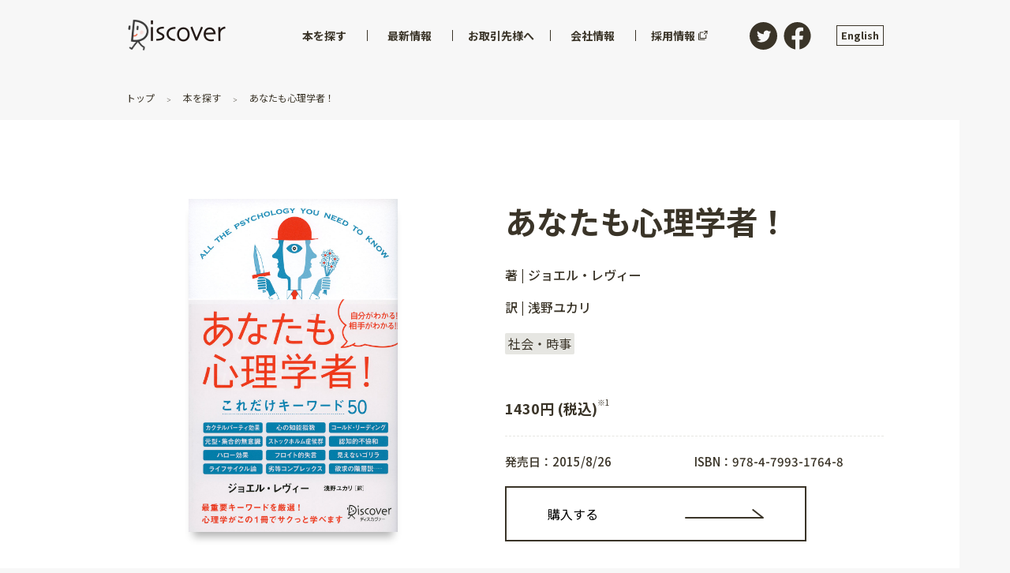

--- FILE ---
content_type: text/html; charset=utf-8
request_url: https://d21.co.jp/book/detail/978-4-7993-1764-8
body_size: 32891
content:
<!doctype html>
<html data-n-head-ssr>
  <head >
    <title>あなたも心理学者！ | ディスカヴァー・トゥエンティワン - Discover 21</title><meta data-n-head="ssr" charset="utf-8"><meta data-n-head="ssr" name="viewport" content="width=device-width, initial-scale=1"><meta data-n-head="ssr" name="twitter:site" content="@discover21"><meta data-n-head="ssr" data-hid="description" name="description" content="誰もが興味を持つテーマ「心」について、シンプルにわかりやすく説明した〝はじめて読む心理学のガイドブック〟です。「カクテルパーティ効果」「心の知能指数」「ストックホルム症候群」「劣等コンプレックス」「ライフサイクル論」……など、心の不思議を探求した心理学者たちの成果から50のキーワードを厳選し、やさしく解説しました。"><meta data-n-head="ssr" data-hid="og:site_name" property="og:site_name" content="ディスカヴァー・トゥエンティワン - Discover 21"><meta data-n-head="ssr" data-hid="og:image" property="og:image" content="https://dma-storage.s3-ap-northeast-1.amazonaws.com/images/contents/9784799317648.jpg"><meta data-n-head="ssr" data-hid="og:url" property="og:url" content="https://d21.co.jp/book/detail/978-4-7993-1764-8"><meta data-n-head="ssr" data-hid="og:title" property="og:title" content="あなたも心理学者！"><meta data-n-head="ssr" data-hid="og:description" property="og:description" content="誰もが興味を持つテーマ「心」について、シンプルにわかりやすく説明した〝はじめて読む心理学のガイドブック〟です。「カクテルパーティ効果」「心の知能指数」「ストックホルム症候群」「劣等コンプレックス」「ライフサイクル論」……など、心の不思議を探求した心理学者たちの成果から50のキーワードを厳選し、やさしく解説しました。"><meta data-n-head="ssr" data-hid="thumbnail" property="thumbnail" content="https://dma-storage.s3-ap-northeast-1.amazonaws.com/images/contents/9784799317648.jpg"><meta data-n-head="ssr" data-hid="twitter:card" name="twitter:card" content="summary"><link data-n-head="ssr" rel="icon" type="image/x-icon" href="/favicon.ico"><script data-n-head="ssr" src="//www.googletagmanager.com/gtm.js?id=GTM-PNGD5DK&amp;l=dataLayer" async></script><link rel="preload" href="/_nuxt/b86437da55d851a63954.js" as="script"><link rel="preload" href="/_nuxt/785e2ee81ab7fe7f048b.js" as="script"><link rel="preload" href="/_nuxt/057eea2c28244bdff1a0.js" as="script"><link rel="preload" href="/_nuxt/2a743d18e1b1e3e68f0f.js" as="script"><link rel="preload" href="/_nuxt/00639222a3204447a4ab.js" as="script"><link rel="preload" href="/_nuxt/9c36c5d9f78dd5e43180.js" as="script"><style data-vue-ssr-id="d001c404:0 d001c404:1 cb46bfd2:0 3191d5ad:0 777002ec:0 30f44758:0 0a312119:0 d2af074a:0 12432dbc:0 9c16f61c:0 2ae5a51a:0 4bbf2b78:0 4be732f7:0 5f7e21ee:0 f4b6b3ea:0 7f3525c7:0 4cf398ac:0 14b2eafc:0 6383825a:0 1191c14c:0 5cfc610c:0 52cbc8d8:0 752d89a9:0 e8d9becc:0 431574a2:0 1bb832f2:0 064d2b10:0 cba3e4c0:0 1c9dd6c2:0">@import url(https://fonts.googleapis.com/css?family=Barlow:600|Cutive+Mono|Josefin+Slab|Noto+Sans+JP:400,500,700&display=swap&subset=japanese);
@font-face{font-family:icomoon;src:url(/_nuxt/fonts/099f9d5.eot);src:url(/_nuxt/fonts/099f9d5.eot#iefix) format("embedded-opentype"),url(/_nuxt/fonts/a37fee4.ttf) format("truetype"),url(/_nuxt/fonts/f0a41eb.woff) format("woff"),url(/_nuxt/img/d2e2244.svg#icomoon) format("svg");font-weight:400;font-style:normal;font-display:block}abbr,address,article,aside,audio,b,blockquote,body,canvas,caption,cite,code,dd,del,details,dfn,div,dl,dt,em,fieldset,figcaption,figure,footer,form,h1,h2,h3,h4,h5,h6,header,hgroup,html,i,iframe,img,ins,kbd,label,legend,li,mark,menu,nav,object,ol,p,pre,q,samp,section,small,span,strong,sub,summary,sup,table,tbody,td,tfoot,th,thead,time,tr,ul,var,video{margin:0;padding:0;border:0;outline:0;font-size:100%;vertical-align:baseline;background:rgba(0,0,0,0)}body{line-height:1}article,aside,details,figcaption,figure,footer,header,hgroup,menu,nav,section{display:block}nav ul{list-style:none}blockquote,q{quotes:none}blockquote:after,blockquote:before,q:after,q:before{content:"";content:none}a{margin:0;padding:0;font-size:100%;vertical-align:baseline;background:rgba(0,0,0,0)}ins{text-decoration:none}ins,mark{background-color:#ff9;color:#000}mark{font-style:italic;font-weight:700}del{text-decoration:line-through}abbr[title],dfn[title]{border-bottom:1px dotted;cursor:help}table{border-collapse:collapse;border-spacing:0}hr{display:block;height:1px;border:0;border-top:1px solid #ccc;margin:1em 0;padding:0}input,select{vertical-align:middle}body,html{overflow-x:hidden;background-color:#f7f7f7;font-family:Noto Sans JP,sans-serif;font-size:100%;font-weight:400;color:#3a3428}html{-webkit-box-sizing:border-box;box-sizing:border-box}@media screen and (max-width:59.99em){html{font-size:62.5%}}html *,html :after,html :before{-webkit-box-sizing:inherit;box-sizing:inherit}@media screen and (max-width:59.99em){body{font-size:1.4rem}}hr{border-color:#e6e6e2}a{color:inherit;text-decoration:none;-webkit-transition:.4s;-o-transition:.4s;transition:.4s}a:hover{opacity:.6}h1,h2,h3,h4,h5,h6{line-height:1.4}@media screen and (min-width:60em){h1{font-size:5rem}}@media screen and (max-width:59.99em){h1{font-size:2.5rem}}@media screen and (min-width:60em){h2{font-size:2.5rem}}@media screen and (max-width:59.99em){h2{font-size:2.1875rem}}@media screen and (min-width:60em){h3{font-size:1.875rem}}@media screen and (max-width:59.99em){h3{font-size:1.875rem}}@media screen and (min-width:60em){h4{font-size:1.25rem}}@media screen and (max-width:59.99em){h4{font-size:1.5625rem}}img{max-width:100%;height:auto}img.lazyImg,img.swiper-img{opacity:0;-webkit-transition:opacity .3s;-o-transition:opacity .3s;transition:opacity .3s}img.lazyImg.swiper-img-loaded,img.lazyImg[lazy=error],img.lazyImg[lazy=loaded],img.lazyImg[lazy=loading],img.swiper-img.swiper-img-loaded,img.swiper-img[lazy=error],img.swiper-img[lazy=loaded],img.swiper-img[lazy=loading]{opacity:1}img.lazyImg[lazy=error],img.lazyImg[lazy=loading],img.swiper-img[lazy=error],img.swiper-img[lazy=loading]{-webkit-box-shadow:none!important;box-shadow:none!important}button{-webkit-appearance:none;-moz-appearance:none;appearance:none;font:inherit;outline:none;cursor:pointer}.c-link,a[href*="tel:"]{text-decoration:underline}.c-link.is-or,a[href*="tel:"].is-or{color:#ea5532}.c-link.is-or:visited,a[href*="tel:"].is-or:visited{color:#c03716}.c-link:hover,a[href*="tel:"]:hover{text-decoration:none;opacity:.7}.c-section{margin-top:6rem}@media screen and (max-width:59.99em){.c-section{margin-top:3rem}}.c-heading{margin-bottom:1em}.c-heading:nth-of-type(n+2){margin-top:4rem}.u-ta-right{text-align:right}.u-ta-left{text-align:left}.u-ta-center{text-align:center}.u-mt2rem{margin-top:2rem!important}.u-mt3rem{margin-top:3rem!important;margin-top:2rem}.u-anchor{margin-top:-100px;padding-top:100px}.u-list{margin-left:2em}@media screen and (min-width:60em){a[href*="tel:"]{pointer-events:none;cursor:text;text-decoration:none}}
.swiper-container{margin-left:auto;margin-right:auto;position:relative;overflow:hidden;list-style:none;padding:0;z-index:1}.swiper-container-no-flexbox .swiper-slide{float:left}.swiper-container-vertical>.swiper-wrapper{-webkit-box-orient:vertical;-webkit-box-direction:normal;-webkit-flex-direction:column;-ms-flex-direction:column;flex-direction:column}.swiper-wrapper{position:relative;width:100%;height:100%;z-index:1;display:-webkit-box;display:-webkit-flex;display:-ms-flexbox;display:flex;-webkit-transition-property:-webkit-transform;transition-property:-webkit-transform;-o-transition-property:transform;transition-property:transform;transition-property:transform,-webkit-transform;-webkit-box-sizing:content-box;box-sizing:content-box}.swiper-container-android .swiper-slide,.swiper-wrapper{-webkit-transform:translateZ(0);transform:translateZ(0)}.swiper-container-multirow>.swiper-wrapper{-webkit-flex-wrap:wrap;-ms-flex-wrap:wrap;flex-wrap:wrap}.swiper-container-free-mode>.swiper-wrapper{-webkit-transition-timing-function:ease-out;-o-transition-timing-function:ease-out;transition-timing-function:ease-out;margin:0 auto}.swiper-slide{-webkit-flex-shrink:0;-ms-flex-negative:0;flex-shrink:0;width:100%;height:100%;position:relative;-webkit-transition-property:-webkit-transform;transition-property:-webkit-transform;-o-transition-property:transform;transition-property:transform;transition-property:transform,-webkit-transform}.swiper-slide-invisible-blank{visibility:hidden}.swiper-container-autoheight,.swiper-container-autoheight .swiper-slide{height:auto}.swiper-container-autoheight .swiper-wrapper{-webkit-box-align:start;-webkit-align-items:flex-start;-ms-flex-align:start;align-items:flex-start;-webkit-transition-property:height,-webkit-transform;transition-property:height,-webkit-transform;-o-transition-property:transform,height;transition-property:transform,height;transition-property:transform,height,-webkit-transform}.swiper-container-3d{-webkit-perspective:1200px;perspective:1200px}.swiper-container-3d .swiper-cube-shadow,.swiper-container-3d .swiper-slide,.swiper-container-3d .swiper-slide-shadow-bottom,.swiper-container-3d .swiper-slide-shadow-left,.swiper-container-3d .swiper-slide-shadow-right,.swiper-container-3d .swiper-slide-shadow-top,.swiper-container-3d .swiper-wrapper{-webkit-transform-style:preserve-3d;transform-style:preserve-3d}.swiper-container-3d .swiper-slide-shadow-bottom,.swiper-container-3d .swiper-slide-shadow-left,.swiper-container-3d .swiper-slide-shadow-right,.swiper-container-3d .swiper-slide-shadow-top{position:absolute;left:0;top:0;width:100%;height:100%;pointer-events:none;z-index:10}.swiper-container-3d .swiper-slide-shadow-left{background-image:-webkit-gradient(linear,right top,left top,from(rgba(0,0,0,.5)),to(rgba(0,0,0,0)));background-image:-webkit-linear-gradient(right,rgba(0,0,0,.5),rgba(0,0,0,0));background-image:-o-linear-gradient(right,rgba(0,0,0,.5),rgba(0,0,0,0));background-image:linear-gradient(270deg,rgba(0,0,0,.5),rgba(0,0,0,0))}.swiper-container-3d .swiper-slide-shadow-right{background-image:-webkit-gradient(linear,left top,right top,from(rgba(0,0,0,.5)),to(rgba(0,0,0,0)));background-image:-webkit-linear-gradient(left,rgba(0,0,0,.5),rgba(0,0,0,0));background-image:-o-linear-gradient(left,rgba(0,0,0,.5),rgba(0,0,0,0));background-image:linear-gradient(90deg,rgba(0,0,0,.5),rgba(0,0,0,0))}.swiper-container-3d .swiper-slide-shadow-top{background-image:-webkit-gradient(linear,left bottom,left top,from(rgba(0,0,0,.5)),to(rgba(0,0,0,0)));background-image:-webkit-linear-gradient(bottom,rgba(0,0,0,.5),rgba(0,0,0,0));background-image:-o-linear-gradient(bottom,rgba(0,0,0,.5),rgba(0,0,0,0));background-image:linear-gradient(0deg,rgba(0,0,0,.5),rgba(0,0,0,0))}.swiper-container-3d .swiper-slide-shadow-bottom{background-image:-webkit-gradient(linear,left top,left bottom,from(rgba(0,0,0,.5)),to(rgba(0,0,0,0)));background-image:-webkit-linear-gradient(top,rgba(0,0,0,.5),rgba(0,0,0,0));background-image:-o-linear-gradient(top,rgba(0,0,0,.5),rgba(0,0,0,0));background-image:linear-gradient(180deg,rgba(0,0,0,.5),rgba(0,0,0,0))}.swiper-container-wp8-horizontal,.swiper-container-wp8-horizontal>.swiper-wrapper{-ms-touch-action:pan-y;touch-action:pan-y}.swiper-container-wp8-vertical,.swiper-container-wp8-vertical>.swiper-wrapper{-ms-touch-action:pan-x;touch-action:pan-x}.swiper-button-next,.swiper-button-prev{position:absolute;top:50%;width:27px;height:44px;margin-top:-22px;z-index:10;cursor:pointer;background-size:27px 44px;background-position:50%;background-repeat:no-repeat}.swiper-button-next.swiper-button-disabled,.swiper-button-prev.swiper-button-disabled{opacity:.35;cursor:auto;pointer-events:none}.swiper-button-prev,.swiper-container-rtl .swiper-button-next{background-image:url("data:image/svg+xml;charset=utf-8,%3Csvg xmlns='http://www.w3.org/2000/svg' viewBox='0 0 27 44'%3E%3Cpath d='M0 22L22 0l2.1 2.1L4.2 22l19.9 19.9L22 44 0 22z' fill='%23007aff'/%3E%3C/svg%3E");left:10px;right:auto}.swiper-button-next,.swiper-container-rtl .swiper-button-prev{background-image:url("data:image/svg+xml;charset=utf-8,%3Csvg xmlns='http://www.w3.org/2000/svg' viewBox='0 0 27 44'%3E%3Cpath d='M27 22L5 44l-2.1-2.1L22.8 22 2.9 2.1 5 0l22 22z' fill='%23007aff'/%3E%3C/svg%3E");right:10px;left:auto}.swiper-button-prev.swiper-button-white,.swiper-container-rtl .swiper-button-next.swiper-button-white{background-image:url("data:image/svg+xml;charset=utf-8,%3Csvg xmlns='http://www.w3.org/2000/svg' viewBox='0 0 27 44'%3E%3Cpath d='M0 22L22 0l2.1 2.1L4.2 22l19.9 19.9L22 44 0 22z' fill='%23fff'/%3E%3C/svg%3E")}.swiper-button-next.swiper-button-white,.swiper-container-rtl .swiper-button-prev.swiper-button-white{background-image:url("data:image/svg+xml;charset=utf-8,%3Csvg xmlns='http://www.w3.org/2000/svg' viewBox='0 0 27 44'%3E%3Cpath d='M27 22L5 44l-2.1-2.1L22.8 22 2.9 2.1 5 0l22 22z' fill='%23fff'/%3E%3C/svg%3E")}.swiper-button-prev.swiper-button-black,.swiper-container-rtl .swiper-button-next.swiper-button-black{background-image:url("data:image/svg+xml;charset=utf-8,%3Csvg xmlns='http://www.w3.org/2000/svg' viewBox='0 0 27 44'%3E%3Cpath d='M0 22L22 0l2.1 2.1L4.2 22l19.9 19.9L22 44 0 22z'/%3E%3C/svg%3E")}.swiper-button-next.swiper-button-black,.swiper-container-rtl .swiper-button-prev.swiper-button-black{background-image:url("data:image/svg+xml;charset=utf-8,%3Csvg xmlns='http://www.w3.org/2000/svg' viewBox='0 0 27 44'%3E%3Cpath d='M27 22L5 44l-2.1-2.1L22.8 22 2.9 2.1 5 0l22 22z'/%3E%3C/svg%3E")}.swiper-button-lock{display:none}.swiper-pagination{position:absolute;text-align:center;-webkit-transition:opacity .3s;-o-transition:.3s opacity;transition:opacity .3s;-webkit-transform:translateZ(0);transform:translateZ(0);z-index:10}.swiper-pagination.swiper-pagination-hidden{opacity:0}.swiper-container-horizontal>.swiper-pagination-bullets,.swiper-pagination-custom,.swiper-pagination-fraction{bottom:10px;left:0;width:100%}.swiper-pagination-bullets-dynamic{overflow:hidden;font-size:0}.swiper-pagination-bullets-dynamic .swiper-pagination-bullet{-webkit-transform:scale(.33);-ms-transform:scale(.33);transform:scale(.33);position:relative}.swiper-pagination-bullets-dynamic .swiper-pagination-bullet-active,.swiper-pagination-bullets-dynamic .swiper-pagination-bullet-active-main{-webkit-transform:scale(1);-ms-transform:scale(1);transform:scale(1)}.swiper-pagination-bullets-dynamic .swiper-pagination-bullet-active-prev{-webkit-transform:scale(.66);-ms-transform:scale(.66);transform:scale(.66)}.swiper-pagination-bullets-dynamic .swiper-pagination-bullet-active-prev-prev{-webkit-transform:scale(.33);-ms-transform:scale(.33);transform:scale(.33)}.swiper-pagination-bullets-dynamic .swiper-pagination-bullet-active-next{-webkit-transform:scale(.66);-ms-transform:scale(.66);transform:scale(.66)}.swiper-pagination-bullets-dynamic .swiper-pagination-bullet-active-next-next{-webkit-transform:scale(.33);-ms-transform:scale(.33);transform:scale(.33)}.swiper-pagination-bullet{width:8px;height:8px;display:inline-block;border-radius:100%;background:#000;opacity:.2}button.swiper-pagination-bullet{border:none;margin:0;padding:0;-webkit-box-shadow:none;box-shadow:none;-webkit-appearance:none;-moz-appearance:none;appearance:none}.swiper-pagination-clickable .swiper-pagination-bullet{cursor:pointer}.swiper-pagination-bullet-active{opacity:1;background:#007aff}.swiper-container-vertical>.swiper-pagination-bullets{right:10px;top:50%;-webkit-transform:translate3d(0,-50%,0);transform:translate3d(0,-50%,0)}.swiper-container-vertical>.swiper-pagination-bullets .swiper-pagination-bullet{margin:6px 0;display:block}.swiper-container-vertical>.swiper-pagination-bullets.swiper-pagination-bullets-dynamic{top:50%;-webkit-transform:translateY(-50%);-ms-transform:translateY(-50%);transform:translateY(-50%);width:8px}.swiper-container-vertical>.swiper-pagination-bullets.swiper-pagination-bullets-dynamic .swiper-pagination-bullet{display:inline-block;-webkit-transition:top .2s,-webkit-transform .2s;transition:top .2s,-webkit-transform .2s;-o-transition:.2s transform,.2s top;transition:transform .2s,top .2s;transition:transform .2s,top .2s,-webkit-transform .2s}.swiper-container-horizontal>.swiper-pagination-bullets .swiper-pagination-bullet{margin:0 4px}.swiper-container-horizontal>.swiper-pagination-bullets.swiper-pagination-bullets-dynamic{left:50%;-webkit-transform:translateX(-50%);-ms-transform:translateX(-50%);transform:translateX(-50%);white-space:nowrap}.swiper-container-horizontal>.swiper-pagination-bullets.swiper-pagination-bullets-dynamic .swiper-pagination-bullet{-webkit-transition:left .2s,-webkit-transform .2s;transition:left .2s,-webkit-transform .2s;-o-transition:.2s transform,.2s left;transition:transform .2s,left .2s;transition:transform .2s,left .2s,-webkit-transform .2s}.swiper-container-horizontal.swiper-container-rtl>.swiper-pagination-bullets-dynamic .swiper-pagination-bullet{-webkit-transition:right .2s,-webkit-transform .2s;transition:right .2s,-webkit-transform .2s;-o-transition:.2s transform,.2s right;transition:transform .2s,right .2s;transition:transform .2s,right .2s,-webkit-transform .2s}.swiper-pagination-progressbar{background:rgba(0,0,0,.25);position:absolute}.swiper-pagination-progressbar .swiper-pagination-progressbar-fill{background:#007aff;position:absolute;left:0;top:0;width:100%;height:100%;-webkit-transform:scale(0);-ms-transform:scale(0);transform:scale(0);-webkit-transform-origin:left top;-ms-transform-origin:left top;transform-origin:left top}.swiper-container-rtl .swiper-pagination-progressbar .swiper-pagination-progressbar-fill{-webkit-transform-origin:right top;-ms-transform-origin:right top;transform-origin:right top}.swiper-container-horizontal>.swiper-pagination-progressbar,.swiper-container-vertical>.swiper-pagination-progressbar.swiper-pagination-progressbar-opposite{width:100%;height:4px;left:0;top:0}.swiper-container-horizontal>.swiper-pagination-progressbar.swiper-pagination-progressbar-opposite,.swiper-container-vertical>.swiper-pagination-progressbar{width:4px;height:100%;left:0;top:0}.swiper-pagination-white .swiper-pagination-bullet-active{background:#fff}.swiper-pagination-progressbar.swiper-pagination-white{background:hsla(0,0%,100%,.25)}.swiper-pagination-progressbar.swiper-pagination-white .swiper-pagination-progressbar-fill{background:#fff}.swiper-pagination-black .swiper-pagination-bullet-active{background:#000}.swiper-pagination-progressbar.swiper-pagination-black{background:rgba(0,0,0,.25)}.swiper-pagination-progressbar.swiper-pagination-black .swiper-pagination-progressbar-fill{background:#000}.swiper-pagination-lock{display:none}.swiper-scrollbar{border-radius:10px;position:relative;-ms-touch-action:none;background:rgba(0,0,0,.1)}.swiper-container-horizontal>.swiper-scrollbar{position:absolute;left:1%;bottom:3px;z-index:50;height:5px;width:98%}.swiper-container-vertical>.swiper-scrollbar{position:absolute;right:3px;top:1%;z-index:50;width:5px;height:98%}.swiper-scrollbar-drag{height:100%;width:100%;position:relative;background:rgba(0,0,0,.5);border-radius:10px;left:0;top:0}.swiper-scrollbar-cursor-drag{cursor:move}.swiper-scrollbar-lock{display:none}.swiper-zoom-container{width:100%;height:100%;display:-webkit-box;display:-webkit-flex;display:-ms-flexbox;display:flex;-webkit-box-pack:center;-webkit-justify-content:center;-ms-flex-pack:center;justify-content:center;-webkit-box-align:center;-webkit-align-items:center;-ms-flex-align:center;align-items:center;text-align:center}.swiper-zoom-container>canvas,.swiper-zoom-container>img,.swiper-zoom-container>svg{max-width:100%;max-height:100%;-o-object-fit:contain;object-fit:contain}.swiper-slide-zoomed{cursor:move}.swiper-lazy-preloader{width:42px;height:42px;position:absolute;left:50%;top:50%;margin-left:-21px;margin-top:-21px;z-index:10;-webkit-transform-origin:50%;-ms-transform-origin:50%;transform-origin:50%;-webkit-animation:swiper-preloader-spin 1s steps(12) infinite;animation:swiper-preloader-spin 1s steps(12) infinite}.swiper-lazy-preloader:after{display:block;content:"";width:100%;height:100%;background-image:url("data:image/svg+xml;charset=utf-8,%3Csvg viewBox='0 0 120 120' xmlns='http://www.w3.org/2000/svg' xmlns:xlink='http://www.w3.org/1999/xlink'%3E%3Cdefs%3E%3Cpath id='a' stroke='%236c6c6c' stroke-width='11' stroke-linecap='round' d='M60 7v20'/%3E%3C/defs%3E%3Cuse xlink:href='%23a' opacity='.27'/%3E%3Cuse xlink:href='%23a' opacity='.27' transform='rotate(30 60 60)'/%3E%3Cuse xlink:href='%23a' opacity='.27' transform='rotate(60 60 60)'/%3E%3Cuse xlink:href='%23a' opacity='.27' transform='rotate(90 60 60)'/%3E%3Cuse xlink:href='%23a' opacity='.27' transform='rotate(120 60 60)'/%3E%3Cuse xlink:href='%23a' opacity='.27' transform='rotate(150 60 60)'/%3E%3Cuse xlink:href='%23a' opacity='.37' transform='rotate(180 60 60)'/%3E%3Cuse xlink:href='%23a' opacity='.46' transform='rotate(210 60 60)'/%3E%3Cuse xlink:href='%23a' opacity='.56' transform='rotate(240 60 60)'/%3E%3Cuse xlink:href='%23a' opacity='.66' transform='rotate(270 60 60)'/%3E%3Cuse xlink:href='%23a' opacity='.75' transform='rotate(300 60 60)'/%3E%3Cuse xlink:href='%23a' opacity='.85' transform='rotate(330 60 60)'/%3E%3C/svg%3E");background-position:50%;background-size:100%;background-repeat:no-repeat}.swiper-lazy-preloader-white:after{background-image:url("data:image/svg+xml;charset=utf-8,%3Csvg viewBox='0 0 120 120' xmlns='http://www.w3.org/2000/svg' xmlns:xlink='http://www.w3.org/1999/xlink'%3E%3Cdefs%3E%3Cpath id='a' stroke='%23fff' stroke-width='11' stroke-linecap='round' d='M60 7v20'/%3E%3C/defs%3E%3Cuse xlink:href='%23a' opacity='.27'/%3E%3Cuse xlink:href='%23a' opacity='.27' transform='rotate(30 60 60)'/%3E%3Cuse xlink:href='%23a' opacity='.27' transform='rotate(60 60 60)'/%3E%3Cuse xlink:href='%23a' opacity='.27' transform='rotate(90 60 60)'/%3E%3Cuse xlink:href='%23a' opacity='.27' transform='rotate(120 60 60)'/%3E%3Cuse xlink:href='%23a' opacity='.27' transform='rotate(150 60 60)'/%3E%3Cuse xlink:href='%23a' opacity='.37' transform='rotate(180 60 60)'/%3E%3Cuse xlink:href='%23a' opacity='.46' transform='rotate(210 60 60)'/%3E%3Cuse xlink:href='%23a' opacity='.56' transform='rotate(240 60 60)'/%3E%3Cuse xlink:href='%23a' opacity='.66' transform='rotate(270 60 60)'/%3E%3Cuse xlink:href='%23a' opacity='.75' transform='rotate(300 60 60)'/%3E%3Cuse xlink:href='%23a' opacity='.85' transform='rotate(330 60 60)'/%3E%3C/svg%3E")}@-webkit-keyframes swiper-preloader-spin{to{-webkit-transform:rotate(1turn);transform:rotate(1turn)}}@keyframes swiper-preloader-spin{to{-webkit-transform:rotate(1turn);transform:rotate(1turn)}}.swiper-container .swiper-notification{position:absolute;left:0;top:0;pointer-events:none;opacity:0;z-index:-1000}.swiper-container-fade.swiper-container-free-mode .swiper-slide{-webkit-transition-timing-function:ease-out;-o-transition-timing-function:ease-out;transition-timing-function:ease-out}.swiper-container-fade .swiper-slide{pointer-events:none;-webkit-transition-property:opacity;-o-transition-property:opacity;transition-property:opacity}.swiper-container-fade .swiper-slide .swiper-slide{pointer-events:none}.swiper-container-fade .swiper-slide-active,.swiper-container-fade .swiper-slide-active .swiper-slide-active{pointer-events:auto}.swiper-container-cube{overflow:visible}.swiper-container-cube .swiper-slide{pointer-events:none;-webkit-backface-visibility:hidden;backface-visibility:hidden;z-index:1;visibility:hidden;-webkit-transform-origin:0 0;-ms-transform-origin:0 0;transform-origin:0 0;width:100%;height:100%}.swiper-container-cube .swiper-slide .swiper-slide{pointer-events:none}.swiper-container-cube.swiper-container-rtl .swiper-slide{-webkit-transform-origin:100% 0;-ms-transform-origin:100% 0;transform-origin:100% 0}.swiper-container-cube .swiper-slide-active,.swiper-container-cube .swiper-slide-active .swiper-slide-active{pointer-events:auto}.swiper-container-cube .swiper-slide-active,.swiper-container-cube .swiper-slide-next,.swiper-container-cube .swiper-slide-next+.swiper-slide,.swiper-container-cube .swiper-slide-prev{pointer-events:auto;visibility:visible}.swiper-container-cube .swiper-slide-shadow-bottom,.swiper-container-cube .swiper-slide-shadow-left,.swiper-container-cube .swiper-slide-shadow-right,.swiper-container-cube .swiper-slide-shadow-top{z-index:0;-webkit-backface-visibility:hidden;backface-visibility:hidden}.swiper-container-cube .swiper-cube-shadow{position:absolute;left:0;bottom:0;width:100%;height:100%;background:#000;opacity:.6;-webkit-filter:blur(50px);filter:blur(50px);z-index:0}.swiper-container-flip{overflow:visible}.swiper-container-flip .swiper-slide{pointer-events:none;-webkit-backface-visibility:hidden;backface-visibility:hidden;z-index:1}.swiper-container-flip .swiper-slide .swiper-slide{pointer-events:none}.swiper-container-flip .swiper-slide-active,.swiper-container-flip .swiper-slide-active .swiper-slide-active{pointer-events:auto}.swiper-container-flip .swiper-slide-shadow-bottom,.swiper-container-flip .swiper-slide-shadow-left,.swiper-container-flip .swiper-slide-shadow-right,.swiper-container-flip .swiper-slide-shadow-top{z-index:0;-webkit-backface-visibility:hidden;backface-visibility:hidden}.swiper-container-coverflow .swiper-wrapper{-ms-perspective:1200px}
.nuxt-progress{position:fixed;top:0;left:0;right:0;height:2px;width:0;opacity:1;-webkit-transition:width .1s,opacity .4s;-o-transition:width .1s,opacity .4s;transition:width .1s,opacity .4s;background-color:#fff;z-index:999999}.nuxt-progress.nuxt-progress-notransition{-webkit-transition:none;-o-transition:none;transition:none}.nuxt-progress-failed{background-color:red}
#layout-default #header[data-v-1a93d7d1]{position:fixed;z-index:99}#layout-default #main[data-v-1a93d7d1]{line-height:2.1}@media screen and (min-width:60em){#layout-default #main[data-v-1a93d7d1]{padding-top:116px;padding-bottom:116px}}@media screen and (max-width:59.99em){#layout-default #main[data-v-1a93d7d1]{padding-top:56px;padding-bottom:44px;line-height:1.6}}
#overflow-menu[data-v-52eefe98]{overflow:hidden;padding-bottom:20px}@media screen and (max-width:59.99em){#overflow-menu[data-v-52eefe98]{padding-bottom:0}}#header[data-v-52eefe98]{width:100%}#header[data-v-52eefe98]:before{content:" ";display:block;width:100%;height:90px;opacity:0;-webkit-transition:opacity .3s ease;-o-transition:opacity .3s ease;transition:opacity .3s ease;background-color:#f7f7f7;z-index:0;position:absolute;left:0;top:0}#header.show-background[data-v-52eefe98]:before{opacity:1}#header>.wrapper[data-v-52eefe98]{position:relative;z-index:1}#header>.wrapper>.logo a[data-v-52eefe98]{display:block;-webkit-transition:opacity .3s ease;-o-transition:opacity .3s ease;transition:opacity .3s ease}#header>.wrapper>.logo a[data-v-52eefe98]:hover{opacity:.7}#header>.wrapper>.logo a.router-link-exact-active[data-v-52eefe98]{pointer-events:none}#header>.wrapper>.logo .animated-logo[data-v-52eefe98]{display:block;width:125px;height:42px;position:relative}#header>.wrapper>.logo .animated-logo[data-v-52eefe98]:before{content:" ";display:block;width:100px;height:42px;position:absolute;left:-2px;top:0;background:url(/_nuxt/img/8a0d571.png) 0 no-repeat;background-size:3085px 42px}#header>.wrapper>.logo .animated-logo[data-v-52eefe98]:after{content:" ";display:block;width:126px;height:42px;position:absolute;left:0;top:0;background:url(/_nuxt/img/17f11f9.png) no-repeat;background-size:100%}#header>.wrapper>.logo .animated-logo.isScrolling[data-v-52eefe98]:before{-webkit-animation:play-data-v-52eefe98 .8s steps(24) infinite;animation:play-data-v-52eefe98 .8s steps(24) infinite}@media screen and (min-width:60em){#header>.wrapper[data-v-52eefe98]{display:-webkit-box;display:-ms-flexbox;display:flex;-webkit-box-pack:justify;-ms-flex-pack:justify;justify-content:space-between;-webkit-box-align:center;-ms-flex-align:center;align-items:center;margin:0 auto;padding:0 36px;max-width:1032px}#header>.wrapper>.logo[data-v-52eefe98]{margin-right:40px;padding:24px 0;font-size:1rem}#header>.wrapper>.sns[data-v-52eefe98]{padding:24px 0;display:-webkit-box;display:-ms-flexbox;display:flex}#header>.wrapper>.sns a[data-v-52eefe98]{width:35px;height:35px}#header>.wrapper>.sns a:hover img[data-v-52eefe98]{opacity:.7}#header>.wrapper>.sns a img[data-v-52eefe98]{width:35px;height:35px;opacity:1;-webkit-transition:opacity .3s ease;-o-transition:opacity .3s ease;transition:opacity .3s ease}#header>.wrapper>.sns a+a[data-v-52eefe98]{margin-left:8px}}@media screen and (max-width:59.99em){#header>.wrapper[data-v-52eefe98]{display:-webkit-box;display:-ms-flexbox;display:flex;-webkit-box-pack:justify;-ms-flex-pack:justify;justify-content:space-between}#header>.wrapper>.logo[data-v-52eefe98]{padding-top:12px;padding-left:20px}#header>.wrapper>.logo[data-v-52eefe98],#header>.wrapper>.sp-menu-btn>.menu[data-v-52eefe98]{font-size:1rem}#header>.wrapper>.logo>img[data-v-52eefe98],#header>.wrapper>.sp-menu-btn>.menu>img[data-v-52eefe98]{-ms-flex-item-align:center;-ms-grid-row-align:center;align-self:center}#header>.wrapper .sp-menu-btn[data-v-52eefe98]{width:46px;height:46px;font-size:0;background:#fff;-webkit-appearance:none;-moz-appearance:none;appearance:none;padding:0;margin:0;border:0;outline:0;cursor:pointer;position:relative}#header>.wrapper .sp-menu-btn .menu[data-v-52eefe98]{background-color:#fff;padding:0}#header>.wrapper .sp-menu-btn span[data-v-52eefe98]{display:block;position:absolute;width:20px;height:2px;background-color:#3a3428;left:13px;-webkit-transition:.3s;-o-transition:.3s;transition:.3s}#header>.wrapper .sp-menu-btn span[data-v-52eefe98]:first-child{top:12px}#header>.wrapper .sp-menu-btn span[data-v-52eefe98]:nth-child(2){top:21px}#header>.wrapper .sp-menu-btn span[data-v-52eefe98]:nth-child(3){top:30px}}#header.spMenuOpen .sp-menu-btn span[data-v-52eefe98]{background-color:#ea5532}#header.spMenuOpen .sp-menu-btn span[data-v-52eefe98]:first-child{top:21px;-webkit-transform:rotate(45deg);-ms-transform:rotate(45deg);transform:rotate(45deg)}#header.spMenuOpen .sp-menu-btn span[data-v-52eefe98]:nth-child(2){opacity:0}#header.spMenuOpen .sp-menu-btn span[data-v-52eefe98]:nth-child(3){top:21px;-webkit-transform:rotate(-45deg);-ms-transform:rotate(-45deg);transform:rotate(-45deg)}@media screen and (max-width:59.99em){#header[data-v-52eefe98]:after{content:" ";display:block;width:0;height:100vh;position:absolute;left:0;top:0;background-color:rgba(234,85,50,.85);-webkit-transition:width .3s ease;-o-transition:width .3s ease;transition:width .3s ease;z-index:0}#header.spMenuOpen[data-v-52eefe98]:after{width:100%}#header>.wrapper[data-v-52eefe98]{position:absolute;left:0;top:0;width:100%;height:47px;z-index:99}#header>.wrapper>.logo .animated-logo[data-v-52eefe98]{width:91px;height:31px}#header>.wrapper>.logo .animated-logo[data-v-52eefe98]:before{width:80px;height:31px;left:-4px;top:0;background-size:2548px 31px}#header>.wrapper>.logo .animated-logo[data-v-52eefe98]:after{width:91px;height:29px;top:-1px}#header>.wrapper>.logo .animated-logo.isScrolling[data-v-52eefe98]:before{-webkit-animation:playSp-data-v-52eefe98 .8s steps(24) infinite;animation:playSp-data-v-52eefe98 .8s steps(24) infinite}#header[data-v-52eefe98]:before{height:47px}}@media (-ms-high-contrast:none){#header>.wrapper[data-v-52eefe98],#header>.wrapper>.sns[data-v-52eefe98]{display:-webkit-box;display:-ms-flexbox;display:flex;-webkit-box-pack:justify;-ms-flex-pack:justify;justify-content:space-between}#header>.wrapper>.sns>a[data-v-52eefe98]:first-child{margin-right:4px}#header>.wrapper>.sns>a[data-v-52eefe98]:last-child{margin-left:4px}}@-webkit-keyframes play-data-v-52eefe98{to{background-position:-3085px}}@keyframes play-data-v-52eefe98{to{background-position:-3085px}}@-webkit-keyframes playSp-data-v-52eefe98{to{background-position:-2548px}}@keyframes playSp-data-v-52eefe98{to{background-position:-2548px}}
#header-links[data-v-0fdc3112]{font-size:0;display:-webkit-box;display:-ms-flexbox;display:flex}#header-links a[data-v-0fdc3112]:hover{opacity:1!important}#header-links.top-menu>a[data-v-0fdc3112]{color:#fff;text-shadow:rgba(58,52,40,.4) 1px 1px 2px}#header-links.top-menu>a[data-v-0fdc3112]:before{background-color:#fff}#header-links.top-menu>a span i[data-v-0fdc3112]{background:no-repeat url(/_nuxt/img/9e57c35.svg)}#header-links>a[data-v-0fdc3112]{position:relative;display:inline-block;padding:38px 20px;min-width:108px;text-align:center;font-size:.875rem;font-weight:700;color:#3a3428;text-shadow:rgba(58,52,40,0) 1px 1px 2px;-webkit-transition:text-shadow .4s ease,color .4s ease;-o-transition:text-shadow .4s ease,color .4s ease;transition:text-shadow .4s ease,color .4s ease;vertical-align:middle;white-space:nowrap}#header-links>a[data-v-0fdc3112]:after{content:" ";display:block;position:absolute;z-index:0;left:50%;top:54%;-webkit-transform:translate(-50%,-50%) scaleX(0);-ms-transform:translate(-50%,-50%) scaleX(0);transform:translate(-50%,-50%) scaleX(0);background:no-repeat url([data-uri]) 100%;width:99px;height:46px;-webkit-transition:-webkit-transform .4s ease;transition:-webkit-transform .4s ease;-o-transition:transform .4s ease;transition:transform .4s ease;transition:transform .4s ease,-webkit-transform .4s ease}#header-links>a.active[data-v-0fdc3112],#header-links>a[data-v-0fdc3112]:hover{opacity:1;z-index:1;color:#fff}#header-links>a.active[data-v-0fdc3112]:after,#header-links>a[data-v-0fdc3112]:hover:after{-webkit-transform:translate(-50%,-50%) scaleX(1);-ms-transform:translate(-50%,-50%) scaleX(1);transform:translate(-50%,-50%) scaleX(1)}#header-links>a span[data-v-0fdc3112]{position:relative;pointer-events:none;z-index:1}#header-links>a span>i[data-v-0fdc3112]{content:" ";position:relative;display:inline-block;background:no-repeat url([data-uri]);width:12px;height:13px;margin-left:4px}#header-links>a+a[data-v-0fdc3112]:before{position:absolute;left:0;top:50%;content:" ";width:1px;height:14px;background-color:#3a3428;-webkit-transform:translateY(-50%);-ms-transform:translateY(-50%);transform:translateY(-50%);-webkit-transition:background-color .4s ease;-o-transition:background-color .4s ease;transition:background-color .4s ease}
.button-locales[data-v-60fb3760]{font-size:0;margin-left:0;display:-webkit-box;display:-ms-flexbox;display:flex}.button-locales.top-menu .button-locale[data-v-60fb3760]{color:#fff;border-color:#fff}.button-locales.top-menu .button-locale[data-v-60fb3760]:hover{opacity:.7}.button-locales.top-menu .button-locale[data-v-60fb3760]:before{color:#fff;-webkit-transform:scaleX(0);-ms-transform:scaleX(0);transform:scaleX(0)}.button-locale[data-v-60fb3760]{font-size:.8rem;color:#3a3428;font-weight:700;border:1px solid #3a3428;padding:6px 5px;min-width:38px;display:block;text-align:center;height:100%;position:relative;opacity:1;-webkit-transition:color .4s ease,border-color .4s ease,opacity .3s ease;-o-transition:color .4s ease,border-color .4s ease,opacity .3s ease;transition:color .4s ease,border-color .4s ease,opacity .3s ease}.button-locale+.button-locale[data-v-60fb3760]{border-left:none}.button-locale[data-v-60fb3760]:hover{color:#fff}.button-locale[data-v-60fb3760]:hover:before{-webkit-transform:scaleX(1);-ms-transform:scaleX(1);transform:scaleX(1)}.button-locale[data-v-60fb3760]:before{content:" ";display:block;width:100%;height:100%;position:absolute;left:0;top:0;z-index:0;background-color:#3a3428;-webkit-transform-origin:center;-ms-transform-origin:center;transform-origin:center;-webkit-transform:scaleX(0);-ms-transform:scaleX(0);transform:scaleX(0);-webkit-transition:-webkit-transform .3s ease;transition:-webkit-transform .3s ease;-o-transition:transform .3s ease;transition:transform .3s ease;transition:transform .3s ease,-webkit-transform .3s ease}.button-locale span[data-v-60fb3760]{position:relative;z-index:1}
#header-menu[data-v-3b0351e6]{display:block;width:100%;max-width:1080px;position:relative;z-index:2;margin:0 auto;background-color:rgba(234,85,50,.85)}#header-menu a[data-v-3b0351e6]:hover{opacity:1!important}#header-menu[data-v-3b0351e6]:before{content:" ";display:block;position:absolute;left:0;top:0;width:100%;height:5px;background-color:#ea5532}#header-menu .header-menu-content[data-v-3b0351e6]{width:100%;max-width:960px;position:relative;margin:0 auto}#header-menu.selected1 .header-menu-content .header-menu-highlight[data-v-3b0351e6]{left:0}#header-menu.selected2 .header-menu-content .header-menu-highlight[data-v-3b0351e6]{left:25%}#header-menu.selected3 .header-menu-content .header-menu-highlight[data-v-3b0351e6]{left:50%}#header-menu.selected4 .header-menu-content .header-menu-highlight[data-v-3b0351e6],#header-menu.selected5 .header-menu-content .header-menu-highlight[data-v-3b0351e6]{left:75%}#header-menu .header-menu-content .link-employment[data-v-3b0351e6]{display:inline-block;position:relative;border:1px solid rgba(0,0,0,0);-webkit-transition:border-color .4s ease;-o-transition:border-color .4s ease;transition:border-color .4s ease}#header-menu .header-menu-content .link-employment.rmmt[data-v-3b0351e6]{border:1px solid #ea5532}#header-menu .header-menu-content .header-menu-highlight[data-v-3b0351e6]{position:absolute;z-index:0;top:5px;height:calc(100% + 20px);width:25%;left:0;background-color:#fff;-webkit-transition:left .4s ease;-o-transition:left .4s ease;transition:left .4s ease}#header-menu .header-menu-content .header-menu-container[data-v-3b0351e6]{width:100%;position:relative;z-index:1;display:-webkit-box;display:-ms-flexbox;display:flex;margin:0 auto;font-size:0}#header-menu .header-menu-content .header-menu-container a[data-v-3b0351e6]{color:#fff;-webkit-transition:color .3s ease;-o-transition:color .3s ease;transition:color .3s ease}#header-menu .header-menu-content .header-menu-container>div[data-v-3b0351e6]{display:block;position:relative;padding:25px 0 40px 40px;vertical-align:top;-webkit-box-flex:1;-ms-flex:1;flex:1;-ms-flex-preferred-size:25%;flex-basis:25%;font-size:.75rem}#header-menu .header-menu-content .header-menu-container>div.active[data-v-3b0351e6],#header-menu .header-menu-content .header-menu-container>div.active .menu-subtitle[data-v-3b0351e6],#header-menu .header-menu-content .header-menu-container>div.active .menu-subtitle .pls[data-v-3b0351e6],#header-menu .header-menu-content .header-menu-container>div.active .menu-subtitle>a>span[data-v-3b0351e6],#header-menu .header-menu-content .header-menu-container>div.active a[data-v-3b0351e6],#header-menu .header-menu-content .header-menu-container>div.active a .pls[data-v-3b0351e6],#header-menu .header-menu-content .header-menu-container>div.active a>a>span[data-v-3b0351e6],#header-menu .header-menu-content .header-menu-container>div.active h3[data-v-3b0351e6]{color:#ea5532}#header-menu .header-menu-content .header-menu-container>div.active h3 span[data-v-3b0351e6]:after{background-color:#ea5532}#header-menu .header-menu-content .header-menu-container>div.active>ul>li .page-number[data-v-3b0351e6]{color:#ea5532}#header-menu .header-menu-content .header-menu-container>div.active>ul>li .page-number[data-v-3b0351e6]:after{background-color:#ea5532}#header-menu .header-menu-content .header-menu-container>div.active>ul>li .menu-item[data-v-3b0351e6],#header-menu .header-menu-content .header-menu-container>div.active>ul>li .sub-menu-item[data-v-3b0351e6]{color:#ea5532}#header-menu .header-menu-content .header-menu-container>div.active>ul>li .sub-menu-item[data-v-3b0351e6]:after{opacity:1}#header-menu .header-menu-content .header-menu-container>div h3[data-v-3b0351e6]{color:#fff;-webkit-transition:color .3s ease;-o-transition:color .3s ease;transition:color .3s ease;font-size:2.5rem;font-family:Barlow,sans-serif}#header-menu .header-menu-content .header-menu-container>div h3 img[data-v-3b0351e6]{position:relative;vertical-align:middle}#header-menu .header-menu-content .header-menu-container>div h3 span[data-v-3b0351e6]{position:relative;padding-right:32px;vertical-align:middle}#header-menu .header-menu-content .header-menu-container>div h3 span[data-v-3b0351e6]:after{content:" ";display:block;width:1px;height:30px;background-color:#fff;position:absolute;top:50%;right:12px;-webkit-transform:translateY(-50%);-ms-transform:translateY(-50%);transform:translateY(-50%);-webkit-transition:background-color .3s ease;-o-transition:background-color .3s ease;transition:background-color .3s ease}#header-menu .header-menu-content .header-menu-container>div .menu-subtitle[data-v-3b0351e6]{position:relative;font-size:1.3125rem;font-weight:700;display:inline-block;padding:4px}#header-menu .header-menu-content .header-menu-container>div .menu-subtitle>span[data-v-3b0351e6]{color:#fff;position:relative;-webkit-transition:color .3s ease;-o-transition:color .3s ease;transition:color .3s ease;z-index:1}#header-menu .header-menu-content .header-menu-container>div .menu-subtitle[data-v-3b0351e6]:before{content:" ";display:block;position:absolute;background-color:#ea5532;width:0;height:100%;left:0;top:0;z-index:-1;-webkit-transition:width .3s ease;-o-transition:width .3s ease;transition:width .3s ease}#header-menu .header-menu-content .header-menu-container>div>ul[data-v-3b0351e6]{display:block;list-style:none;padding:15px 0}@media screen and (max-width:59.99em){#header-menu .header-menu-content .header-menu-container>div>ul[data-v-3b0351e6]{padding:15px 0 5px}}#header-menu .header-menu-content .header-menu-container>div>ul li[data-v-3b0351e6]{display:block;padding-bottom:16px}#header-menu .header-menu-content .header-menu-container>div>ul li .page-number[data-v-3b0351e6]{vertical-align:top;font-family:Barlow,sans-serif;width:28px;position:relative;margin-right:8px;font-size:.75rem;text-align:center;padding-top:4px;display:inline-block;color:#fff;-webkit-transition:color .3s ease;-o-transition:color .3s ease;transition:color .3s ease}#header-menu .header-menu-content .header-menu-container>div>ul li .page-number[data-v-3b0351e6]:after{content:" ";display:block;width:100%;height:1px;background-color:#fff;position:absolute;bottom:-1px;left:0;-webkit-transition:background-color .3s ease;-o-transition:background-color .3s ease;transition:background-color .3s ease}#header-menu .header-menu-content .header-menu-container>div>ul li>a>.page-label[data-v-3b0351e6]{padding:0 4px}#header-menu .header-menu-content .header-menu-container>div>ul li>a>.page-label[data-v-3b0351e6]:last-child:before{-webkit-transition-delay:.1s;-o-transition-delay:.1s;transition-delay:.1s}#header-menu .header-menu-content .header-menu-container>div>ul li>a>.page-label[data-v-3b0351e6]:before{content:" ";display:block;position:absolute;background-color:#ea5532;width:0;height:100%;left:0;top:0;z-index:-1;-webkit-transition:width .3s ease;-o-transition:width .3s ease;transition:width .3s ease}#header-menu .header-menu-content .header-menu-container>div>ul li .menu-item[data-v-3b0351e6]{display:inline-block;vertical-align:top;color:#fff;-webkit-transition:color .3s ease;-o-transition:color .3s ease;transition:color .3s ease}#header-menu .header-menu-content .header-menu-container>div>ul li .menu-item>.page-label[data-v-3b0351e6]{display:inline-block;position:relative;z-index:1;font-size:.875rem;font-weight:700;line-height:20px}#header-menu .header-menu-content .header-menu-container>div>ul li .menu-item>.page-label.page-label-bottom[data-v-3b0351e6]{margin:0 0 0 39px}#header-menu .header-menu-content .header-menu-container>div>ul li .sub-menu-item[data-v-3b0351e6]{margin:0 0 0 40px;padding:2px 0 2px 10px;display:block;position:relative;color:#fff;-webkit-transition:color .3s ease;-o-transition:color .3s ease;transition:color .3s ease}#header-menu .header-menu-content .header-menu-container>div>ul li .sub-menu-item.smi-f[data-v-3b0351e6]{margin-top:4px}#header-menu .header-menu-content .header-menu-container>div>ul li .sub-menu-item[data-v-3b0351e6]:after,#header-menu .header-menu-content .header-menu-container>div>ul li .sub-menu-item[data-v-3b0351e6]:before{content:" ";display:block;width:7px;height:5px;position:absolute;left:0;top:7px;background:no-repeat url([data-uri]) 100%}#header-menu .header-menu-content .header-menu-container>div>ul li .sub-menu-item[data-v-3b0351e6]:after{z-index:1;opacity:0;-webkit-transition:opacity .3s ease;-o-transition:opacity .3s ease;transition:opacity .3s ease;background:no-repeat url([data-uri]) 100%}#header-menu .header-menu-content .header-menu-container>div>ul li .sub-menu-item>span[data-v-3b0351e6]{display:inline-block;position:relative;font-size:.75rem;padding:2px 4px 2px 2px}#header-menu .header-menu-content .header-menu-container>div>ul li .sub-menu-item>span[data-v-3b0351e6]:last-child:before{-webkit-transition-delay:.1s;-o-transition-delay:.1s;transition-delay:.1s}#header-menu .header-menu-content .header-menu-container>div>ul li .sub-menu-item>span[data-v-3b0351e6]:before{content:" ";display:block;position:absolute;background-color:#ea5532;width:0;height:100%;left:0;top:0;z-index:-1;-webkit-transition:width .3s ease;-o-transition:width .3s ease;transition:width .3s ease}@media screen and (max-width:59.99em){#header-menu[data-v-3b0351e6]{background-color:rgba(0,0,0,0);position:fixed;height:100vh}#header-menu[data-v-3b0351e6]:before{content:none}#header-menu .header-menu-content .link-employment[data-v-3b0351e6]{margin-top:40px}#header-menu .header-menu-content .link-employment.rmmt[data-v-3b0351e6]{margin-top:4px}#header-menu .header-menu-content .header-menu-sp-container[data-v-3b0351e6]{overflow-y:scroll;position:relative;height:100vh;margin-top:48px;-webkit-overflow-scrolling:touch}#header-menu .header-menu-content .header-menu-container[data-v-3b0351e6]{padding-top:0;padding-bottom:48px;-ms-flex-wrap:wrap;flex-wrap:wrap}#header-menu .header-menu-content .header-menu-container>div[data-v-3b0351e6]{padding:20px 30px;-ms-flex-preferred-size:100%;flex-basis:100%}#header-menu .header-menu-content .header-menu-container>div h3[data-v-3b0351e6]{font-size:1.3rem}#header-menu .header-menu-content .header-menu-container>div h3 span[data-v-3b0351e6]{padding-right:20px}#header-menu .header-menu-content .header-menu-container>div h3 span[data-v-3b0351e6]:after{height:15px;right:10px}#header-menu .header-menu-content .header-menu-container>div .menu-subtitle[data-v-3b0351e6]{font-size:2rem;display:block}#header-menu .header-menu-content .header-menu-container>div>ul>li .page-number[data-v-3b0351e6]{font-size:1.4rem;width:36px}#header-menu .header-menu-content .header-menu-container>div>ul>li .menu-item>.page-label[data-v-3b0351e6]{font-size:1.6rem}#header-menu .header-menu-content .header-menu-container>div>ul>li .menu-item>.page-label.page-label-bottom[data-v-3b0351e6]{margin:0 0 0 51px;padding:0}#header-menu .header-menu-content .header-menu-container>div>ul>li .sub-menu-item[data-v-3b0351e6]{padding:6px 0 6px 20px;margin-left:28px}#header-menu .header-menu-content .header-menu-container>div>ul>li .sub-menu-item[data-v-3b0351e6]:after,#header-menu .header-menu-content .header-menu-container>div>ul>li .sub-menu-item[data-v-3b0351e6]:before{top:56%;width:12px;height:9px;background-size:100%;-webkit-transform:translateY(-50%);-ms-transform:translateY(-50%);transform:translateY(-50%)}#header-menu .header-menu-content .header-menu-container>div>ul>li .sub-menu-item>span[data-v-3b0351e6]{font-size:1.3rem}#header-menu .header-menu-content .header-menu-container>div>.open-section-sp[data-v-3b0351e6]{position:absolute;z-index:1;right:70px;top:10px;width:44px;height:44px}#header-menu .header-menu-content .header-menu-container>div>.open-section-sp>div[data-v-3b0351e6]{width:16px;height:16px;position:absolute;left:50%;top:50%;-webkit-transform:translate(-50%,-50%);-ms-transform:translate(-50%,-50%);transform:translate(-50%,-50%)}#header-menu .header-menu-content .header-menu-container>div>.open-section-sp>div[data-v-3b0351e6]:after,#header-menu .header-menu-content .header-menu-container>div>.open-section-sp>div[data-v-3b0351e6]:before{content:" ";display:block;background-color:#fff;position:absolute}#header-menu .header-menu-content .header-menu-container>div>.open-section-sp>div[data-v-3b0351e6]:before{left:50%;top:50%;height:100%;width:1px;-webkit-transform:translate(-50%,-50%);-ms-transform:translate(-50%,-50%);transform:translate(-50%,-50%);-webkit-transition:height .3s ease,background-color .3s ease;-o-transition:height .3s ease,background-color .3s ease;transition:height .3s ease,background-color .3s ease}#header-menu .header-menu-content .header-menu-container>div>.open-section-sp>div[data-v-3b0351e6]:after{top:7.5px;left:0;height:1px;width:100%;-webkit-transition:background-color .3s ease;-o-transition:background-color .3s ease;transition:background-color .3s ease}#header-menu .header-menu-content .header-menu-container>div[data-v-3b0351e6]:before{content:" ";display:block;width:0;height:100%;background-color:#fff;position:absolute;left:0;top:0;z-index:0;-webkit-transition:width .4s ease;-o-transition:width .4s ease;transition:width .4s ease}#header-menu .header-menu-content .header-menu-container>div.active>.open-section-sp>div[data-v-3b0351e6]:before{height:0;background-color:#ea5532}#header-menu .header-menu-content .header-menu-container>div.active>.open-section-sp>div[data-v-3b0351e6]:after{background-color:#ea5532}#header-menu .header-menu-content .header-menu-container>div.active[data-v-3b0351e6]:before{width:100%}#header-menu .header-menu-content .header-menu-highlight[data-v-3b0351e6]{display:none}}.not-touch #header-menu .header-menu-content .header-menu-container .category-link[data-v-3b0351e6]:hover{opacity:1}.not-touch #header-menu .header-menu-content .header-menu-container .category-link:hover .menu-subtitle span[data-v-3b0351e6]{color:#fff}.not-touch #header-menu .header-menu-content .header-menu-container .category-link:hover .menu-subtitle[data-v-3b0351e6]:before{width:100%}.not-touch #header-menu .header-menu-content .header-menu-container>div>ul li>a[data-v-3b0351e6]:hover{opacity:1;color:#fff!important}.not-touch #header-menu .header-menu-content .header-menu-container>div>ul li>a:hover>.page-label[data-v-3b0351e6]:before{width:100%}.not-touch #header-menu .header-menu-content .header-menu-container>div>ul li .sub-menu-item[data-v-3b0351e6]:hover{opacity:1;color:#fff}.not-touch #header-menu .header-menu-content .header-menu-container>div>ul li .sub-menu-item:hover>span[data-v-3b0351e6]:before{width:100%}
.book-search-text-box[data-v-ef3025d8]{-webkit-box-flex:1;-ms-flex-positive:1;flex-grow:1;display:inline-block;position:relative;border-top:1px solid #3d4448;border-bottom:1px solid #3d4448;background-color:#fff}.book-search-text-box-wrap[data-v-ef3025d8]{display:-webkit-box;display:-ms-flexbox;display:flex;margin-bottom:1em}.book-search-text-box_allclear[data-v-ef3025d8]{display:-webkit-box;display:-ms-flexbox;display:flex;-webkit-box-align:center;-ms-flex-align:center;align-items:center;-webkit-box-pack:center;-ms-flex-pack:center;justify-content:center;text-align:center;border-radius:2px;font-size:.75rem;-webkit-appearance:none;-moz-appearance:none;appearance:none;color:#fff;border:none;width:6em;margin-left:1em;background-color:#3a3428;-webkit-transition:.4s;-o-transition:.4s;transition:.4s}.book-search-text-box_allclear[data-v-ef3025d8]:hover{opacity:.6}#header-menu .book-search-text-box_allclear[data-v-ef3025d8]{display:none}@media screen and (min-width:60em){.book-search-text-box[data-v-ef3025d8]{height:60px}}@media screen and (max-width:59.99em){.book-search-text-box[data-v-ef3025d8]{height:44px;max-width:calc(100% - 53px)}}.book-search-text-box-wrap.menu-search-box .book-search-text-box[data-v-ef3025d8]{background-color:rgba(0,0,0,0);max-width:170px;border-top:1px solid #fff;border-bottom:1px solid #fff;-webkit-transition:border-color .3s ease;-o-transition:border-color .3s ease;transition:border-color .3s ease}@media screen and (min-width:60em){.book-search-text-box-wrap.menu-search-box .book-search-text-box[data-v-ef3025d8]{height:31px}}@media screen and (max-width:59.99em){.book-search-text-box-wrap.menu-search-box .book-search-text-box[data-v-ef3025d8]{height:31px;width:100%;max-width:none;font-size:1.4rem}}.book-search-text-box-wrap.menu-search-box .book-search-text-box[data-v-ef3025d8]:before{border-left:1px solid #fff;border-right:1px solid #fff;-webkit-transition:border-color .3s ease;-o-transition:border-color .3s ease;transition:border-color .3s ease}.book-search-text-box-wrap.menu-search-box .book-search-text-box .book-search-text-box_submit[data-v-ef3025d8]{background:no-repeat url([data-uri]);background-size:contain;width:18px;height:18px;right:10px}.book-search-text-box-wrap.menu-search-box .book-search-text-box .book-search-text-box_reset[data-v-ef3025d8]{height:14px;width:14px;right:calc(3% + 30px)}.book-search-text-box-wrap.menu-search-box .book-search-text-box .book-search-text-box_reset[data-v-ef3025d8]:after,.book-search-text-box-wrap.menu-search-box .book-search-text-box .book-search-text-box_reset[data-v-ef3025d8]:before{width:8px}.book-search-text-box-wrap.menu-search-box .book-search-text-box>input[data-v-ef3025d8]{width:100%;padding:8px 40px 8px 8px;color:#fff;-webkit-transition:color .3s ease;-o-transition:color .3s ease;transition:color .3s ease}.book-search-text-box-wrap.menu-search-box .book-search-text-box>input[data-v-ef3025d8]::-webkit-input-placeholder{color:#fff;-webkit-transition:color .3s ease;-o-transition:color .3s ease;transition:color .3s ease}.book-search-text-box-wrap.menu-search-box .book-search-text-box>input[data-v-ef3025d8]::-moz-placeholder{color:#fff;-webkit-transition:color .3s ease;-o-transition:color .3s ease;transition:color .3s ease}.book-search-text-box-wrap.menu-search-box .book-search-text-box>input[data-v-ef3025d8]:-ms-input-placeholder{color:#fff;-webkit-transition:color .3s ease;-o-transition:color .3s ease;transition:color .3s ease}.book-search-text-box-wrap.menu-search-box .book-search-text-box>input[data-v-ef3025d8]::-ms-input-placeholder{color:#fff;-webkit-transition:color .3s ease;-o-transition:color .3s ease;transition:color .3s ease}.book-search-text-box-wrap.menu-search-box .book-search-text-box>input[data-v-ef3025d8]::placeholder{color:#fff;-webkit-transition:color .3s ease;-o-transition:color .3s ease;transition:color .3s ease}.book-search-text-box-wrap.menu-search-box.msb-active .book-search-text-box[data-v-ef3025d8]{border-top:1px solid #ea5532;border-bottom:1px solid #ea5532}.book-search-text-box-wrap.menu-search-box.msb-active .book-search-text-box[data-v-ef3025d8]:before{border-left:1px solid #ea5532;border-right:1px solid #ea5532}.book-search-text-box-wrap.menu-search-box.msb-active .book-search-text-box .book-search-text-box_submit[data-v-ef3025d8]{background:no-repeat url([data-uri]);background-size:contain}.book-search-text-box-wrap.menu-search-box.msb-active .book-search-text-box>input[data-v-ef3025d8]{color:#ea5532}.book-search-text-box-wrap.menu-search-box.msb-active .book-search-text-box>input[data-v-ef3025d8]::-webkit-input-placeholder{color:#ea5532}.book-search-text-box-wrap.menu-search-box.msb-active .book-search-text-box>input[data-v-ef3025d8]::-moz-placeholder{color:#ea5532}.book-search-text-box-wrap.menu-search-box.msb-active .book-search-text-box>input[data-v-ef3025d8]:-ms-input-placeholder{color:#ea5532}.book-search-text-box-wrap.menu-search-box.msb-active .book-search-text-box>input[data-v-ef3025d8]::-ms-input-placeholder{color:#ea5532}.book-search-text-box-wrap.menu-search-box.msb-active .book-search-text-box>input[data-v-ef3025d8]::placeholder{color:#ea5532}.book-search-text-box[data-v-ef3025d8]:before{content:"";left:-1px;width:100%;height:70%;border-left:1px solid #3d4448;border-right:1px solid #3d4448}.book-search-text-box[data-v-ef3025d8]:before,.book-search-text-box_submit[data-v-ef3025d8]{position:absolute;top:50%;-webkit-transform:translateY(-50%);-ms-transform:translateY(-50%);transform:translateY(-50%)}.book-search-text-box_submit[data-v-ef3025d8]{background:no-repeat url(/_nuxt/img/94a1196.png);background-size:contain;height:26px;width:26px;right:3%;-webkit-appearance:none;-moz-appearance:none;appearance:none;border:none;font-size:0;-webkit-transition:.4s;-o-transition:.4s;transition:.4s}.book-search-text-box_submit[data-v-ef3025d8]:hover{opacity:.6}.book-search-text-box_reset[data-v-ef3025d8]{position:absolute;height:20px;width:20px;top:50%;-webkit-transform:translateY(-50%);-ms-transform:translateY(-50%);transform:translateY(-50%);right:calc(3% + 40px);-webkit-appearance:none;-moz-appearance:none;appearance:none;border:none;font-size:0;-webkit-transition:.4s;-o-transition:.4s;transition:.4s;background:#e6e6e2;border-radius:50%}@media screen and (min-width:30em){.book-search-text-box_reset[data-v-ef3025d8]{height:26px;width:26px;right:calc(3% + 50px)}}.book-search-text-box_reset[data-v-ef3025d8]:after,.book-search-text-box_reset[data-v-ef3025d8]:before{content:"";display:block;height:2px;width:8px;background:#fff;position:absolute;top:0;left:0;bottom:0;right:0;margin:auto}@media screen and (min-width:30em){.book-search-text-box_reset[data-v-ef3025d8]:after,.book-search-text-box_reset[data-v-ef3025d8]:before{width:12px}}.book-search-text-box_reset[data-v-ef3025d8]:before{-webkit-transform:rotate(45deg);-ms-transform:rotate(45deg);transform:rotate(45deg)}.book-search-text-box_reset[data-v-ef3025d8]:after{-webkit-transform:rotate(-45deg);-ms-transform:rotate(-45deg);transform:rotate(-45deg)}.book-search-text-box_reset[data-v-ef3025d8]:hover{opacity:.6}.book-search-text-box>input[data-v-ef3025d8]{position:relative;-webkit-appearance:none;-moz-appearance:none;appearance:none;outline:none;font-size:inherit;border:0;padding-right:70px;padding-left:20px;width:100%;height:100%;background-color:rgba(0,0,0,0)}@media screen and (min-width:30em){.book-search-text-box>input[data-v-ef3025d8]{padding-right:120px}}
.link-employment>a[data-v-89a02dd2]{position:relative;display:inline-block}.link-employment>a[data-v-89a02dd2]:after{content:"";position:absolute;top:0;left:0;width:100%;height:100%;opacity:0;-webkit-transition:opacity .5s;-o-transition:opacity .5s;transition:opacity .5s;background-color:#fff}.link-employment>a[data-v-89a02dd2]:hover:after{opacity:.4}.link-employment>a>img[data-v-89a02dd2]{display:block}
.dialog-enter-active[data-v-95de996e],.dialog-leave-active[data-v-95de996e]{-webkit-transition:.3s;-o-transition:.3s;transition:.3s}.dialog-enter[data-v-95de996e],.dialog-leave-to[data-v-95de996e]{opacity:0}@media screen and (max-width:59.99em){#layout-default .books-detail#main[data-v-95de996e]{padding-bottom:0}}@media screen and (max-width:59.99em){.books-detail_news .information-list[data-v-95de996e]{margin-left:-16px;margin-right:-16px}}@media screen and (min-width:60em){.books-detail_image[data-v-95de996e]{width:44%}}@media screen and (max-width:59.99em){.books-detail_image[data-v-95de996e]{margin-bottom:2.4em}}@media screen and (min-width:60em){.books-detail_summary[data-v-95de996e]{width:50%}}@media screen and (min-width:60em){.books-detail>.summary[data-v-95de996e]{margin-bottom:100px}}@media screen and (max-width:59.99em){.books-detail>.summary[data-v-95de996e]{margin-bottom:176px}}@media screen and (min-width:60em){.books-detail>.summary .body .container-page-width[data-v-95de996e]{padding-top:100px;padding-bottom:108px;display:-webkit-box;display:-ms-flexbox;display:flex;-webkit-box-pack:justify;-ms-flex-pack:justify;justify-content:space-between}}@media screen and (max-width:59.99em){.books-detail>.summary .body .container-page-width[data-v-95de996e]{padding-top:52px;padding-right:0}.books-detail>.summary .body .container-page-width .button-buy[data-v-95de996e]{max-width:100%;-webkit-transform:translateY(50%);-ms-transform:translateY(50%);transform:translateY(50%)}}@media screen and (max-width:59.99em){.books-detail>.summary .body>.book-cover[data-v-95de996e]{margin-bottom:28px}}.books-detail>.information-list[data-v-95de996e]{margin-bottom:100px}.books-detail>.description[data-v-95de996e]{max-width:960px;margin-bottom:100px}@media screen and (min-width:60em){.books-detail>.description[data-v-95de996e]{margin-left:auto;margin-right:auto}}@media screen and (max-width:59.99em){.books-detail>.description[data-v-95de996e]{margin-left:16px;margin-right:16px}}.books-detail>.description>.body[data-v-95de996e]{line-height:34px}.books-detail>.description>.body[data-v-95de996e] a{text-decoration:underline;color:#ea5532}.books-detail>.description>.body[data-v-95de996e] a:hover{color:#ea5532;opacity:1;text-decoration:none}.books-detail>.description>.body[data-v-95de996e] a:visited{color:#c03716}.books-detail>.index[data-v-95de996e]{max-width:960px;margin-bottom:100px}@media screen and (min-width:60em){.books-detail>.index[data-v-95de996e]{margin-left:auto;margin-right:auto}}@media screen and (max-width:59.99em){.books-detail>.index[data-v-95de996e]{margin-left:16px;margin-right:16px}}.books-detail>.index>.body[data-v-95de996e]{line-height:34px}.books-detail>.index>.body[data-v-95de996e] a{text-decoration:underline;color:#ea5532}.books-detail>.index>.body[data-v-95de996e] a:hover{color:#ea5532;opacity:1;text-decoration:none}.books-detail>.index>.body[data-v-95de996e] a:visited{color:#c03716}.books-detail>.authors[data-v-95de996e]{max-width:960px;margin-bottom:100px}@media screen and (min-width:60em){.books-detail>.authors[data-v-95de996e]{margin-left:auto;margin-right:auto}}@media screen and (max-width:59.99em){.books-detail>.authors[data-v-95de996e]{margin-left:16px;margin-right:16px}}@media screen and (min-width:60em){.books-detail>.authors>.section-title[data-v-95de996e]{margin-bottom:32px}}@media screen and (max-width:59.99em){.books-detail>.authors>.section-title[data-v-95de996e]{margin-bottom:24px}}@media screen and (min-width:60em){.books-detail>.authors>.body>.author+.author[data-v-95de996e]{margin-top:40px}}@media screen and (max-width:59.99em){.books-detail>.authors>.body>.author+.author[data-v-95de996e]{margin-top:72px}}@media screen and (min-width:60em){.books-detail>.authors>.body>.author>.name[data-v-95de996e]{margin-bottom:28px}}@media screen and (max-width:59.99em){.books-detail>.authors>.body>.author>.name[data-v-95de996e]{margin-bottom:20px}}.books-detail>.authors>.body>.author>.text[data-v-95de996e]{line-height:34px}@media screen and (min-width:60em){.books-detail>.authors>.body>.author>.text[data-v-95de996e]{margin-bottom:36px}}@media screen and (max-width:59.99em){.books-detail>.authors>.body>.author>.text[data-v-95de996e]{margin-bottom:52px}}.books-detail>.authors>.body>.author>.button-link[data-v-95de996e]{width:200px}@media screen and (min-width:60em){.books-detail>.authors>.body>.author>.button-link[data-v-95de996e]{margin-left:auto}}@media screen and (max-width:59.99em){.books-detail>.authors>.body>.author>.button-link[data-v-95de996e]{width:100%;margin-left:auto;margin-right:auto}}.books-detail>.apology[data-v-95de996e]{max-width:960px;margin-bottom:100px;line-height:34px;border:1px solid #e6e6e2;background-color:#fff}@media screen and (min-width:60em){.books-detail>.apology[data-v-95de996e]{margin-left:auto;margin-right:auto}}@media screen and (max-width:59.99em){.books-detail>.apology[data-v-95de996e]{margin-left:16px;margin-right:16px}}.books-detail>.apology[data-v-95de996e] a{text-decoration:underline;color:#ea5532}.books-detail>.apology[data-v-95de996e] a:hover{color:#ea5532;opacity:1;text-decoration:none}.books-detail>.apology[data-v-95de996e] a:visited{color:#c03716}@media screen and (min-width:60em){.books-detail>.apology[data-v-95de996e]{padding:40px}}@media screen and (max-width:59.99em){.books-detail>.apology[data-v-95de996e]{padding:32px 20px}}@media screen and (min-width:60em){.books-detail>.bottom[data-v-95de996e]{position:relative;padding-top:80px}.books-detail>.bottom[data-v-95de996e]:before{position:absolute;top:0;content:"";width:100%;height:40%;background:-webkit-gradient(linear,left top,right top,from(#ecece8),color-stop(96%,#ecece8),color-stop(96%,#f7f7f7),to(#f7f7f7));background:-webkit-linear-gradient(left,#ecece8,#ecece8 96%,#f7f7f7 0,#f7f7f7);background:-o-linear-gradient(left,#ecece8 0,#ecece8 96%,#f7f7f7 96%,#f7f7f7 100%);background:linear-gradient(90deg,#ecece8,#ecece8 96%,#f7f7f7 0,#f7f7f7)}}@media screen and (max-width:59.99em){.books-detail>.bottom[data-v-95de996e]{background-color:#ecece8;padding:72px 0 120px}}.books-detail>.bottom>.wrapper[data-v-95de996e]{max-width:960px;position:relative}@media screen and (min-width:60em){.books-detail>.bottom>.wrapper[data-v-95de996e]{margin-left:auto;margin-right:auto}}@media screen and (max-width:59.99em){.books-detail>.bottom>.wrapper[data-v-95de996e]{margin-left:16px;margin-right:16px}}.books-detail>.bottom>.wrapper>.related[data-v-95de996e]{margin-bottom:100px}.books-detail>.bottom>.wrapper>.related>h3[data-v-95de996e]{text-align:center;margin-bottom:60px}.books-detail>.bottom>.wrapper>.share[data-v-95de996e]{background-color:#fff;padding-top:36px;padding-bottom:40px}.books-detail>.bottom>.wrapper>.share>h3[data-v-95de996e]{text-align:center}@media screen and (min-width:60em){.books-detail>.bottom>.wrapper>.share>h3[data-v-95de996e]{margin-bottom:20px}}@media screen and (max-width:59.99em){.books-detail>.bottom>.wrapper>.share>h3[data-v-95de996e]{margin-bottom:28px;font-size:1.4375rem}}.books-detail>.bottom>.wrapper>.share>.links[data-v-95de996e]{text-align:center;margin-bottom:20px}.books-detail>.bottom>.wrapper>.share>.links>img+img[data-v-95de996e]{margin-left:20px}.books-detail>.bottom>.wrapper>.share>button[data-v-95de996e]{display:block;margin:0 auto;outline:none;-webkit-appearance:none;-moz-appearance:none;appearance:none;cursor:pointer;font-size:.9375rem;background-color:#fff;width:162px;height:34px;border-radius:17px;border:2px solid #3a3428}.books-detail>.bottom>.wrapper>.caution[data-v-95de996e]{font-size:.875rem;margin-top:32px}.books-detail .store-dialog[data-v-95de996e]{padding:0 70px}@media screen and (max-width:59.99em){.books-detail .store-dialog[data-v-95de996e]{padding:0 24px}}.books-detail .store-dialog_ttl[data-v-95de996e]{font-weight:18px;line-height:1.4;font-weight:400;text-align:center;margin-bottom:1em}@media screen and (min-width:60em){.books-detail .store-dialog_ttl[data-v-95de996e]{margin-bottom:2em}}.books-detail .store-dialog_list[data-v-95de996e]{list-style:none}.books-detail .store-dialog_list a[data-v-95de996e],.books-detail .store-dialog_list img[data-v-95de996e]{display:block}.books-detail .store-dialog_list li[data-v-95de996e]{position:relative}.books-detail .store-dialog_list li+li[data-v-95de996e]{margin-top:1em}@media screen and (min-width:60em){.books-detail .store-dialog_list li+li[data-v-95de996e]{margin-top:2em}}.books-detail .store-dialog_list li.disable[data-v-95de996e]:after{position:absolute;content:"";background-color:#b5b5b5;opacity:.7;top:0;left:0;height:100%;width:100%}
.container-page-width[data-v-f9eacadc]{max-width:1032px;padding-left:36px;padding-right:36px;margin-left:auto;margin-right:auto}@media screen and (max-width:59.99em){.container-page-width[data-v-f9eacadc]{padding-left:16px;padding-right:16px}}
.breadcrumb-navigation[data-v-0d6d0c18]{padding-bottom:20px;line-height:1.4}@media screen and (min-width:60em){.breadcrumb-navigation[data-v-0d6d0c18]{font-size:.75rem}}@media screen and (max-width:59.99em){.breadcrumb-navigation[data-v-0d6d0c18]{font-size:.75rem}}.breadcrumb-navigation>span[data-v-0d6d0c18]:nth-child(n+2):before{margin-left:12px;margin-right:12px;font-size:.3125rem;content:"＞"}@media screen and (max-width:59.99em){.breadcrumb-navigation>span[data-v-0d6d0c18]:nth-child(n+2):before{margin-left:8px;margin-right:8px}}.breadcrumb-navigation a[data-v-0d6d0c18]:hover{opacity:1;text-decoration:underline}
.section-chipped[data-v-4b874274]{position:relative;padding-left:36px;padding-right:36px}@media screen and (min-width:60em){.section-chipped[data-v-4b874274]{padding-left:64px;padding-right:64px}}@media screen and (min-width:60em){.section-chipped.right .body .section-title[data-v-4b874274]{text-align:right}}.section-chipped[data-v-4b874274]:before{content:"";display:block;background-color:#fff;top:0;bottom:0}.section-chipped[data-v-4b874274]:before,.section-chipped>.crevice[data-v-4b874274]{position:absolute;-webkit-transition:.4s;-o-transition:.4s;transition:.4s}.section-chipped>.crevice[data-v-4b874274]{color:#e6e6e2;font-family:Cutive Mono,monospace;font-size:.625rem;-webkit-writing-mode:vertical-rl;-ms-writing-mode:tb-rl;writing-mode:vertical-rl;white-space:nowrap}@media screen and (min-width:60em){.section-chipped>.crevice[data-v-4b874274]{font-size:.9375rem}}.section-chipped>.body[data-v-4b874274]{position:relative}@media screen and (max-width:59.99em){.section-chipped>.body>.container-page-width[data-v-4b874274]{padding-left:28px;padding-right:28px}}.section-chipped.left[data-v-4b874274]:before{left:36px;right:0}@media screen and (min-width:60em){.section-chipped.left[data-v-4b874274]:before{left:64px}}.section-chipped.left>.crevice[data-v-4b874274]{-webkit-transform:translateX(-50%);-ms-transform:translateX(-50%);transform:translateX(-50%);left:16px}@media screen and (min-width:60em){.section-chipped.left>.crevice[data-v-4b874274]{left:32px}}.section-chipped.right[data-v-4b874274]:before{right:36px;left:0}@media screen and (min-width:60em){.section-chipped.right[data-v-4b874274]:before{right:64px}}.section-chipped.right>.crevice[data-v-4b874274]{-webkit-transform:translateX(50%);-ms-transform:translateX(50%);transform:translateX(50%);right:16px}@media screen and (min-width:60em){.section-chipped.right>.crevice[data-v-4b874274]{right:32px}}
.book-cover[data-v-6a426854]{position:relative}.book-cover[data-v-6a426854]:before{content:"";display:block;padding-top:100%}.book-cover_inner[data-v-6a426854]{position:absolute;top:0;left:0;right:0;bottom:0;display:-webkit-box;display:-ms-flexbox;display:flex;-webkit-box-pack:center;-ms-flex-pack:center;justify-content:center;-webkit-box-align:end;-ms-flex-align:end;align-items:flex-end}@media screen and (max-width:59.99em){.book-cover_inner[data-v-6a426854]{top:10%;left:5%;right:5%}}.book-cover img[data-v-6a426854]{-webkit-box-shadow:0 12px 10px -6px rgba(0,0,0,.3);box-shadow:0 12px 10px -6px rgba(0,0,0,.3);max-width:none;width:100%}.book-cover.portrait img[data-v-6a426854]{max-height:100%;height:100%;width:auto;max-width:none}
@media screen and (max-width:59.99em){.book-summary>.overview[data-v-ec99dc3e]{margin-bottom:52px}}@media screen and (min-width:60em){.book-summary>.overview>.title[data-v-ec99dc3e]{margin-bottom:24px}}@media screen and (max-width:59.99em){.book-summary>.overview>.title[data-v-ec99dc3e]{margin-bottom:20px}}.book-summary>.overview>.authors[data-v-ec99dc3e]{font-weight:500;margin-bottom:16px}.book-summary>.overview>.authors[data-v-ec99dc3e]>:nth-child(n+1){margin-top:8px}.book-summary>.overview>.tags[data-v-ec99dc3e]{display:-webkit-box;display:-ms-flexbox;display:flex;-ms-flex-wrap:wrap;flex-wrap:wrap}@media screen and (min-width:60em){.book-summary>.overview>.tags>.book-search-button[data-v-ec99dc3e]{margin-right:12px;margin-bottom:12px}}@media screen and (max-width:59.99em){.book-summary>.overview>.tags>.book-search-button[data-v-ec99dc3e]{margin-right:8px;margin-bottom:8px}}@media screen and (min-width:60em){.book-summary>.additional[data-v-ec99dc3e]{margin-top:2.4em}}.book-summary>.additional>.price[data-v-ec99dc3e]{display:-webkit-box;display:-ms-flexbox;display:flex;-webkit-box-align:start;-ms-flex-align:start;align-items:flex-start;font-weight:700;font-size:1.125rem}.book-summary>.additional>.price span[data-v-ec99dc3e]{font-size:.625rem;font-weight:400}@media screen and (max-width:59.99em){.book-summary>.additional>.price span[data-v-ec99dc3e]{font-size:.375rem}}.book-summary>.additional>hr[data-v-ec99dc3e]{border-top:1px dashed #e6e6e2}@media screen and (min-width:60em){.book-summary>.additional>hr[data-v-ec99dc3e]{margin-top:16px;margin-bottom:16px}}@media screen and (max-width:59.99em){.book-summary>.additional>hr[data-v-ec99dc3e]{margin-top:12px;margin-bottom:12px}}.book-summary>.additional>.etc[data-v-ec99dc3e]{font-size:.9375rem;font-weight:500}@media screen and (min-width:60em){.book-summary>.additional>.etc[data-v-ec99dc3e]{margin-bottom:16px;display:-webkit-box;display:-ms-flexbox;display:flex;-ms-flex-wrap:wrap;flex-wrap:wrap}.book-summary>.additional>.etc>*[data-v-ec99dc3e]{width:50%}}@media screen and (max-width:59.99em){.book-summary>.additional>.etc[data-v-ec99dc3e]>:nth-child(n+2){margin-top:4px}}
.book-tags[data-v-c444225c]{display:-webkit-box;display:-ms-flexbox;display:flex;-ms-flex-wrap:wrap;flex-wrap:wrap}@media screen and (min-width:60em){.book-tags>.book-search-button[data-v-c444225c]{margin-right:12px;margin-bottom:12px}}@media screen and (max-width:59.99em){.book-tags>.book-search-button[data-v-c444225c]{margin-right:8px;margin-bottom:8px}}
.book-search-button[data-v-25be2be2]{background-color:#e6e6e2;border:0;border-radius:2px;text-align:center;padding:4px;cursor:pointer;line-height:1.2}.book-search-button.accent[data-v-25be2be2]{color:#fff;background-color:#ea5532}
.button-buy[data-v-ff3653ea]{text-align:left;outline:none;-webkit-appearance:none;-moz-appearance:none;appearance:none;cursor:pointer;font-size:1rem;width:382px;min-height:70px;border:2px solid #3a3428;background-color:#fff;padding-left:52px;-webkit-transition:all .4s;-o-transition:all .4s;transition:all .4s;position:relative}.button-buy[data-v-ff3653ea]:hover{border-color:#ea5532;-webkit-box-shadow:0 0 0 2px #ea5532;box-shadow:0 0 0 2px #ea5532;background-color:#ffe7e1}@media screen and (min-width:60em){.button-buy[data-v-ff3653ea]:hover:after{-webkit-transform:translate(25%,-50%);-ms-transform:translate(25%,-50%);transform:translate(25%,-50%)}}@media screen and (max-width:59.99em){.button-buy[data-v-ff3653ea]{padding-left:32px}.button-buy[data-v-ff3653ea]:active:after{-webkit-transform:translate(25%,-50%);-ms-transform:translate(25%,-50%);transform:translate(25%,-50%)}}.button-buy[data-v-ff3653ea]:after{position:absolute;content:"";top:50%;-webkit-transform:translateY(-50%);-ms-transform:translateY(-50%);transform:translateY(-50%);-webkit-transition-duration:.5s;-o-transition-duration:.5s;transition-duration:.5s;background:no-repeat url([data-uri]);background-size:cover}@media screen and (min-width:60em){.button-buy[data-v-ff3653ea]:after{right:52px;width:100px;height:12px}}@media screen and (max-width:59.99em){.button-buy[data-v-ff3653ea]:after{right:44px;width:84px;height:10px}}
.section-title[data-v-a4506cb8]{line-height:1.4;margin-bottom:20px}@media screen and (min-width:60em){.section-title[data-v-a4506cb8]{margin-bottom:32px}}.section-title_en[data-v-a4506cb8]{display:-webkit-box;display:-ms-flexbox;display:flex;width:100%;-webkit-box-align:center;-ms-flex-align:center;align-items:center;font-family:Cutive Mono,monospace;font-size:15px;color:#b1b1b1;margin-bottom:32px}@media screen and (min-width:60em){.section-title_en[data-v-a4506cb8]{margin-bottom:44px}}.section-title_en[data-v-a4506cb8]:after{content:"";display:block;-webkit-box-flex:1;-ms-flex-positive:1;flex-grow:1;height:1px;background:#d8d8d8;margin-left:20px}.section-title_ttl[data-v-a4506cb8]{display:block;position:relative;padding-left:1.3em;font-size:1.5rem;letter-spacing:.1em}@media screen and (min-width:60em){.section-title_ttl[data-v-a4506cb8]{font-size:1.875rem}}.section-title_ttl[data-v-a4506cb8]:before{content:attr(data-icon);font-family:icomoon!important;color:#ea5532;position:absolute;top:0;left:0;speak:none;font-style:normal;font-weight:400;-webkit-font-feature-settings:normal;font-feature-settings:normal;font-variant:normal;text-transform:none;-webkit-font-smoothing:antialiased;-moz-osx-font-smoothing:grayscale}@media screen and (max-width:59.99em) and (min-width:60em){.section-title_ttl[data-v-a4506cb8]{font-size:1.875rem}}@media screen and (max-width:59.99em) and (max-width:59.99em){.section-title_ttl[data-v-a4506cb8]{font-size:1.875rem}}
.button-link[data-v-175b8a50]{position:relative;display:-webkit-box;display:-ms-flexbox;display:flex;-webkit-box-pack:center;-ms-flex-pack:center;justify-content:center;-webkit-box-align:center;-ms-flex-align:center;align-items:center;text-align:center;width:100%;-webkit-transition:background-color .25s linear;-o-transition:background-color .25s linear;transition:background-color .25s linear}@media screen and (max-width:59.99em){.button-link[data-v-175b8a50]{font-size:inherit}}.button-container .button-link[data-v-175b8a50]{width:40%;margin:0 12px}@media screen and (max-width:59.99em){.button-container .button-link[data-v-175b8a50]{width:100%;margin:12px 0}}.button-link.primary[data-v-175b8a50]{color:#fff;background-color:#3a3428}.button-link.primary[data-v-175b8a50]:hover{background-color:#797774;opacity:1}.button-link.primary[data-v-175b8a50]:after{position:absolute;content:"";width:7px;height:12px;top:50%;-webkit-transform:translateY(-50%);-ms-transform:translateY(-50%);transform:translateY(-50%)}.button-link.primary.left[data-v-175b8a50]:after{left:16px;background:no-repeat url([data-uri])}.button-link.primary.right[data-v-175b8a50]:after{right:16px;background:no-repeat url(/_nuxt/img/53ca4ca.svg)}.button-link.secondary[data-v-175b8a50]{color:#3a3428;background-color:#fff}.button-link.accent[data-v-175b8a50]{color:#ea5532;background-color:#fff;font-weight:700}.button-link.small.primary[data-v-175b8a50]:after{width:6px;height:11px}.button-link.small.primary.left[data-v-175b8a50]:after{left:10px;background-size:100%}.button-link.small.primary.right[data-v-175b8a50]:after{right:10px;background-size:100%}@media screen and (min-width:60em){.button-link.small[data-v-175b8a50]{height:30px;border-radius:15px;font-size:.75rem}}@media screen and (max-width:59.99em){.button-link.small[data-v-175b8a50]{height:25px;border-radius:12.5px;font-size:inherit}}@media screen and (min-width:60em){.button-link.medium[data-v-175b8a50]{height:40px;border-radius:20px;font-size:.8125rem}}@media screen and (max-width:59.99em){.button-link.medium[data-v-175b8a50]{height:45px;border-radius:22.5px;font-size:inherit}}.button-link.large[data-v-175b8a50]{font-size:.9375rem}@media screen and (min-width:60em){.button-link.large[data-v-175b8a50]{height:55px;border-radius:27.5px}}@media screen and (max-width:59.99em){.button-link.large[data-v-175b8a50]{height:50px;border-radius:25px;font-size:1.5rem}}.button-link.external.right[data-v-175b8a50]:after{background:no-repeat url(/_nuxt/img/9e57c35.svg);width:12px;height:13px;right:28px}@media screen and (max-width:59.99em){.button-link.external.right[data-v-175b8a50]:after{right:16px}}@media screen and (max-width:29.99em){.button-link.liquid[data-v-175b8a50]{height:auto;padding:1em;line-height:1.4;border-radius:50px}.button-link.liquid.external[data-v-175b8a50]{padding-right:32px}}
.book-carousel[data-v-56d21ade]{position:relative}@media screen and (min-width:60em){.book-carousel .swiper-container[data-v-56d21ade]{margin-left:72px;margin-right:72px}}.book-carousel .swiper-container .swiper-wrapper .swiper-slide[data-v-56d21ade]{margin-top:0}.book-carousel .previous[data-v-56d21ade]{position:absolute;z-index:1}@media screen and (min-width:60em){.book-carousel .previous[data-v-56d21ade]{top:126px;left:0;-webkit-transform:translateY(-50%);-ms-transform:translateY(-50%);transform:translateY(-50%)}}@media screen and (max-width:59.99em){.book-carousel .previous[data-v-56d21ade]{top:calc((100% - 92px)/1.8 - 10px);left:calc(20% - 10px)}}.book-carousel .next[data-v-56d21ade]{position:absolute;z-index:1}@media screen and (min-width:60em){.book-carousel .next[data-v-56d21ade]{top:126px;right:0;-webkit-transform:translateY(-50%);-ms-transform:translateY(-50%);transform:translateY(-50%)}}@media screen and (max-width:59.99em){.book-carousel .next[data-v-56d21ade]{top:calc((100% - 92px)/1.8 - 10px);right:calc(20% - 10px)}}.book-carousel .next[data-v-56d21ade],.book-carousel .previous[data-v-56d21ade]{-webkit-transition:.4s;-o-transition:.4s;transition:.4s}.book-carousel .next[data-v-56d21ade]:hover,.book-carousel .previous[data-v-56d21ade]:hover{cursor:pointer;opacity:.6}
.book-outline a[data-v-0404b876]{display:block}.book-outline>.book-link>.book-cover[data-v-0404b876]{margin-bottom:28px}.book-outline>.book-link>.title[data-v-0404b876]{display:block;display:-webkit-box;height:45px;font-size:.9375rem;line-height:1.5;-webkit-line-clamp:2;-webkit-box-orient:vertical;overflow:hidden;-o-text-overflow:ellipsis;text-overflow:ellipsis;margin-bottom:20px}@media screen and (max-width:59.99em){.book-outline>.book-link>.title[data-v-0404b876]{font-size:inherit}}.book-outline>.authors>*[data-v-0404b876]{margin-bottom:8px}@media screen and (min-width:60em){.book-outline>.authors>*[data-v-0404b876]{display:block;display:-webkit-box;height:18px;font-size:.75rem;line-height:1.5;-webkit-line-clamp:1;-webkit-box-orient:vertical;overflow:hidden;-o-text-overflow:ellipsis;text-overflow:ellipsis}}@media screen and (max-width:59.99em){.book-outline>.authors>*[data-v-0404b876]{font-size:1.2rem}}.book-outline .separate[data-v-0404b876]{margin:0 7px 0 4px;border-right:1px solid #3a3428;opacity:.6}
.share[data-v-49faa157]{background-color:#fff;padding-top:36px;padding-bottom:40px}.share h3[data-v-49faa157]{text-align:center}@media screen and (min-width:60em){.share h3[data-v-49faa157]{margin-bottom:20px}}@media screen and (max-width:59.99em){.share h3[data-v-49faa157]{margin-bottom:28px;font-size:1.4375rem}}.share .links[data-v-49faa157]{text-align:center;margin-bottom:20px}.share .links a[data-v-49faa157]{display:inline-block}.share .links>a+a[data-v-49faa157]{margin-left:20px}.share button[data-v-49faa157]{display:block;margin:0 auto;outline:none;-webkit-appearance:none;-moz-appearance:none;appearance:none;cursor:pointer;font-size:.9375rem;background-color:#fff;width:162px;height:34px;border-radius:17px;border:2px solid #3a3428;-webkit-transition:.4s;-o-transition:.4s;transition:.4s}.share button[data-v-49faa157]:hover{opacity:.6}
#footer-contact[data-v-5a63b0ab]{background:url(/_nuxt/img/a3cb50d.jpg);background-size:cover;background-position:50%;color:#fff;font-weight:700}@media screen and (min-width:60em){#footer-contact[data-v-5a63b0ab]{font-size:1.25rem}}@media screen and (max-width:59.99em){#footer-contact[data-v-5a63b0ab]{font-size:1.4rem;background:none}}#footer-contact .button-link[data-v-5a63b0ab]{max-width:330px;margin-left:auto;margin-right:auto}@media screen and (max-width:59.99em){#footer-contact .button-link[data-v-5a63b0ab]{font-size:1.2rem}}#footer-contact>.container-page-width[data-v-5a63b0ab]{margin:0 auto;padding-top:4px}@media screen and (min-width:60em){#footer-contact>.container-page-width[data-v-5a63b0ab]{padding-bottom:88px}}@media screen and (max-width:59.99em){#footer-contact>.container-page-width[data-v-5a63b0ab]{padding-top:0;padding-left:0;padding-right:0}}#footer-contact>.container-page-width>.header[data-v-5a63b0ab]{display:block;margin:0 auto 20px}@media screen and (max-width:59.99em){#footer-contact>.container-page-width>.header[data-v-5a63b0ab]{display:none}}#footer-contact>.container-page-width>.container[data-v-5a63b0ab]{display:-webkit-box;display:-ms-flexbox;display:flex}@media screen and (min-width:60em){#footer-contact>.container-page-width>.container[data-v-5a63b0ab]{-ms-flex-pack:distribute;justify-content:space-around}}@media screen and (max-width:59.99em){#footer-contact>.container-page-width>.container[data-v-5a63b0ab]{-webkit-box-orient:vertical;-webkit-box-direction:normal;-ms-flex-direction:column;flex-direction:column;-webkit-box-align:center;-ms-flex-align:center;align-items:center}}@media screen and (min-width:60em){#footer-contact>.container-page-width>.container>div[data-v-5a63b0ab]{position:relative;width:330px}}@media screen and (max-width:59.99em){#footer-contact>.container-page-width>.container>div[data-v-5a63b0ab]{width:100%;height:auto}}@media screen and (max-width:59.99em){#footer-contact>.container-page-width>.container>div[data-v-5a63b0ab]:nth-child(n+2){margin-top:0}}#footer-contact>.container-page-width>.container>div>div>.title[data-v-5a63b0ab]{margin-bottom:12px}@media screen and (min-width:60em){#footer-contact>.container-page-width>.container>div>div>h3[data-v-5a63b0ab]{margin-bottom:20px}}@media screen and (max-width:59.99em){#footer-contact>.container-page-width>.container>div>div>h3[data-v-5a63b0ab]{margin-bottom:16px;font-size:2rem}}#footer-contact>.container-page-width>.container>div>div>.text[data-v-5a63b0ab]{line-height:27px}@media screen and (max-width:59.99em){#footer-contact>.container-page-width>.container>div>div>.text[data-v-5a63b0ab]{line-height:1.6}}@media screen and (max-width:59.99em){#footer-contact>.container-page-width>.container>div>div[data-v-5a63b0ab]{max-width:300px;margin:0 auto}}#footer-contact>.container-page-width>.container>.account>.header[data-v-5a63b0ab]{display:none}#footer-contact>.container-page-width>.container>.account>.account-content[data-v-5a63b0ab]{padding-bottom:20px}#footer-contact>.container-page-width>.container>.account>.account-content>.text[data-v-5a63b0ab]{margin-bottom:12px}#footer-contact>.container-page-width>.container>.account>.account-content>.sns>a[data-v-5a63b0ab]{-webkit-transition:opacity .5s;-o-transition:opacity .5s;transition:opacity .5s}#footer-contact>.container-page-width>.container>.account>.account-content>.sns>a[data-v-5a63b0ab]:hover{opacity:.6}#footer-contact>.container-page-width>.container>.account>.account-content>.sns>a[data-v-5a63b0ab]:nth-child(n+2){margin-left:20px}@media screen and (min-width:60em){#footer-contact>.container-page-width>.container>.account>.account-content>.sns>a>img[data-v-5a63b0ab]{width:35px}}@media screen and (max-width:59.99em){#footer-contact>.container-page-width>.container>.account>.account-content>.sns>a>img[data-v-5a63b0ab]{width:40px}}@media screen and (max-width:59.99em){#footer-contact>.container-page-width>.container>.account[data-v-5a63b0ab]{text-align:center;background:url(/_nuxt/img/52f75fe.jpg);background-size:cover;background-position:50%;padding:0 36px 36px}#footer-contact>.container-page-width>.container>.account>.header[data-v-5a63b0ab]{margin:20px auto;display:block}#footer-contact>.container-page-width>.container>.account>.account-content[data-v-5a63b0ab]{text-align:left}}#footer-contact>.container-page-width>.container>.contact>.contact-content>.text[data-v-5a63b0ab]{margin-bottom:20px}@media screen and (max-width:59.99em){#footer-contact>.container-page-width>.container>.contact[data-v-5a63b0ab]{padding:2rem 36px;background:url(/_nuxt/img/2ef1f36.jpg);background-size:cover;background-position:50%}}
#footer-menu[data-v-5d395e8f]{background-color:#545452}#footer-menu>.wrapper[data-v-5d395e8f]{max-width:960px;margin:0 auto;display:-webkit-box;display:-ms-flexbox;display:flex}@media screen and (min-width:60em){#footer-menu>.wrapper[data-v-5d395e8f]{padding-top:60px;padding-bottom:64px;-webkit-box-pack:justify;-ms-flex-pack:justify;justify-content:space-between}}@media screen and (max-width:59.99em){#footer-menu>.wrapper[data-v-5d395e8f]{-webkit-box-orient:vertical;-webkit-box-direction:normal;-ms-flex-direction:column;flex-direction:column;-webkit-box-align:center;-ms-flex-align:center;align-items:center;padding-bottom:20px}}@media screen and (max-width:59.99em){#footer-menu>.wrapper>.footer-menu-links[data-v-5d395e8f]:nth-child(n+2){border-top:1px solid #474745}}@media screen and (max-width:59.99em){#footer-menu>.wrapper>.link-employment[data-v-5d395e8f]{margin-top:8px}}
.footer-menu-links[data-v-513d94fa]{background-color:#545452}@media screen and (max-width:59.99em){.footer-menu-links[data-v-513d94fa]{width:100%;background-color:#474745;-webkit-transition:background-color .3s ease-out;-o-transition:background-color .3s ease-out;transition:background-color .3s ease-out}.footer-menu-links.shrank[data-v-513d94fa]{background-color:#545452}.footer-menu-links.shrank>.wrapper>.primary label span[data-v-513d94fa]:before{content:"＋"}.footer-menu-links.shrank>.wrapper>.secondaries[data-v-513d94fa]{-webkit-transition:all .3s ease-out,opacity .3s .2s;-o-transition:all .3s ease-out,opacity .3s .2s;transition:all .3s ease-out,opacity .3s .2s;margin-top:0;margin-bottom:0;overflow:hidden;opacity:0;max-height:0}}.footer-menu-links>.wrapper[data-v-513d94fa]{font-weight:500}@media screen and (min-width:60em){.footer-menu-links>.wrapper[data-v-513d94fa]{font-size:.75rem}}@media screen and (max-width:59.99em){.footer-menu-links>.wrapper[data-v-513d94fa]{font-size:1rem;margin:12px 16px 16px}}.footer-menu-links>.wrapper a[data-v-513d94fa]{-webkit-transition:opacity .5s;-o-transition:opacity .5s;transition:opacity .5s;display:inline-block;margin-right:auto;color:#fff}.footer-menu-links>.wrapper a[data-v-513d94fa]:hover{opacity:.6}@media screen and (max-width:59.99em){.footer-menu-links>.wrapper a[data-v-513d94fa]{font-size:1.4rem}}@media screen and (min-width:60em){.footer-menu-links>.wrapper>.primary[data-v-513d94fa]{font-weight:700}}@media screen and (max-width:59.99em){.footer-menu-links>.wrapper>.primary[data-v-513d94fa]{position:relative}}.footer-menu-links>.wrapper>.primary>label>input[data-v-513d94fa]{display:none}@media screen and (max-width:59.99em){.footer-menu-links>.wrapper>.primary>label>span[data-v-513d94fa]:before{content:"−";color:#fff;position:absolute;right:0;top:60%;-webkit-transform:translateY(-50%);-ms-transform:translateY(-50%);transform:translateY(-50%)}}.footer-menu-links>.wrapper>.secondaries[data-v-513d94fa]{display:-webkit-box;display:-ms-flexbox;display:flex;-webkit-box-orient:vertical;-webkit-box-direction:normal;-ms-flex-direction:column;flex-direction:column;margin-top:20px}@media screen and (max-width:59.99em){.footer-menu-links>.wrapper>.secondaries[data-v-513d94fa]{-webkit-transition:all .3s ease-in,opacity .3s .2s;-o-transition:all .3s ease-in,opacity .3s .2s;transition:all .3s ease-in,opacity .3s .2s;max-height:200px;margin-bottom:40px}}.footer-menu-links>.wrapper>.secondaries>a[data-v-513d94fa]:before{content:"−"}.footer-menu-links>.wrapper>.secondaries>a[data-v-513d94fa]:nth-child(n+2){margin-top:12px}
#footer-bottom[data-v-d90af11e]{background-color:#000;font-size:.625rem;font-weight:500}@media screen and (min-width:60em){#footer-bottom[data-v-d90af11e]{padding-top:12px;padding-bottom:12px}}@media screen and (max-width:59.99em){#footer-bottom[data-v-d90af11e]{padding-top:28px;padding-bottom:20px}}#footer-bottom>.wrapper[data-v-d90af11e]{max-width:960px;color:#fff;margin:0 auto;display:-webkit-box;display:-ms-flexbox;display:flex;-webkit-box-align:center;-ms-flex-align:center;align-items:center}@media screen and (max-width:59.99em){#footer-bottom>.wrapper[data-v-d90af11e]{display:block;text-align:center}}@media screen and (min-width:60em){#footer-bottom>.wrapper>.logo>img[data-v-d90af11e]{margin-right:32px}}@media screen and (max-width:59.99em){#footer-bottom>.wrapper>.logo>img[data-v-d90af11e]{margin-bottom:32px}}@media screen and (max-width:59.99em){#footer-bottom>.wrapper>.links[data-v-d90af11e]{margin-bottom:20px;font-size:.5rem;font-weight:400}}#footer-bottom>.wrapper>.links>a[data-v-d90af11e]{color:#fff}@media screen and (min-width:60em){#footer-bottom>.wrapper>.links>a[data-v-d90af11e]:nth-child(n+2){margin-left:20px}}@media screen and (max-width:59.99em){#footer-bottom>.wrapper>.links>a[data-v-d90af11e]:nth-child(n+2){margin-left:8px;margin-bottom:8px;display:inline-block;white-space:nowrap}}@media screen and (min-width:60em){#footer-bottom>.wrapper>.copyright[data-v-d90af11e]{margin-left:auto}}</style>
  </head>
  <body >
    <noscript data-n-head="ssr" data-hid="gtm-noscript" data-pbody="true"><iframe src="//www.googletagmanager.com/ns.html?id=GTM-PNGD5DK&l=dataLayer" height="0" width="0" style="display:none;visibility:hidden"></iframe></noscript><div data-server-rendered="true" id="__nuxt"><!----><div id="__layout"><div id="layout-default" data-v-1a93d7d1><div id="header" data-v-52eefe98 data-v-1a93d7d1><div class="wrapper" data-v-52eefe98><h1 class="logo" data-v-52eefe98><a href="/" class="router-link-active" data-v-52eefe98><!----> <div class="animated-logo" data-v-52eefe98></div></a></h1> <div id="header-links" data-v-0fdc3112 data-v-52eefe98><a href="/book" data-id="1" class="router-link-active" data-v-0fdc3112><span data-v-0fdc3112>本を探す</span></a> <a href="/news" data-id="2" data-v-0fdc3112><span data-v-0fdc3112>最新情報</span></a> <a href="/business" data-id="3" data-v-0fdc3112><span data-v-0fdc3112>お取引先様へ</span></a> <a href="/company" data-id="4" data-v-0fdc3112><span data-v-0fdc3112>会社情報</span></a> <a href="https://d21.co.jp/recruit/" target="_blank" data-id="5" data-v-0fdc3112><span data-v-0fdc3112>採用情報<i class="external-link" data-v-0fdc3112></i></span></a></div> <div class="sns" data-v-52eefe98><a href="https://twitter.com/intent/follow?screen_name=discover21" target="_blank" data-v-52eefe98><img width="33" height="33" src="/_nuxt/img/1df718b.svg" alt="Twitter" data-v-52eefe98></a> <a href="https://www.facebook.com/Discover21jp/" target="_blank" data-v-52eefe98><img width="33" height="33" src="[data-uri]" alt="Facebook" data-v-52eefe98></a></div> <div class="button-locales" data-v-60fb3760 data-v-52eefe98><a href="/en/" target="_blank" class="button-locale" data-v-60fb3760><span data-v-60fb3760>English</span></a></div> <!----></div> <div id="overflow-menu" data-v-52eefe98><div id="header-menu" class="selected-1" style="display:none;" data-v-3b0351e6 data-v-52eefe98><div class="header-menu-content" data-v-3b0351e6><div class="header-menu-highlight" data-v-3b0351e6></div> <div class="header-menu-sp-container" data-v-3b0351e6><div class="header-menu-container" data-v-3b0351e6><div data-id="1" data-v-3b0351e6><!----> <a href="/book" class="category-link router-link-active" data-v-3b0351e6><h3 data-v-3b0351e6><span data-v-3b0351e6>01</span> <img src="/_nuxt/img/7939240.png" width="96" alt="Search a book" data-v-3b0351e6></h3> <span class="menu-subtitle" data-v-3b0351e6><span class="pls" data-v-3b0351e6>本を探す</span></span></a> <ul data-v-3b0351e6><li data-v-3b0351e6><a href="/book/list" class="menu-item" data-v-3b0351e6><span class="page-number" data-v-3b0351e6>01-1</span> <span class="page-label" data-v-3b0351e6>書籍一覧</span></a></li> <li data-v-3b0351e6><a href="/book/list?word=%E6%96%B0%E5%88%8A" class="menu-item" data-v-3b0351e6><span class="page-number" data-v-3b0351e6>01-2</span> <span class="page-label" data-v-3b0351e6>新刊一覧</span></a></li> <li data-v-3b0351e6><a href="/book/list?word=%E3%81%84%E3%81%BE%E8%A9%B1%E9%A1%8C%E3%81%AE%E6%9C%AC" class="menu-item" data-v-3b0351e6><span class="page-number" data-v-3b0351e6>01-3</span> <span class="page-label" data-v-3b0351e6>いま話題の本</span></a></li> <li data-v-3b0351e6><a href="/author" class="menu-item" data-v-3b0351e6><span class="page-number" data-v-3b0351e6>01-4</span> <span class="page-label" data-v-3b0351e6>著者名から探す</span></a></li> <li data-v-3b0351e6><a href="/column" class="menu-item" data-v-3b0351e6><span class="page-number" data-v-3b0351e6>01-5</span> <span class="page-label" data-v-3b0351e6>テーマから探す</span></a></li></ul> <div class="book-search-text-box-wrap menu-search-box" data-v-ef3025d8 data-v-3b0351e6><label class="book-search-text-box" data-v-ef3025d8><input type="text" placeholder="キーワードで探す" value="" data-v-ef3025d8> <button class="book-search-text-box_submit" data-v-ef3025d8>
      検索
    </button> <!----></label> <!----></div></div> <div data-id="2" data-v-3b0351e6><!----> <a href="/news" class="category-link" data-v-3b0351e6><h3 data-v-3b0351e6><span data-v-3b0351e6>02</span> <img src="/_nuxt/img/7373cb3.png" width="67" alt="Latest news" data-v-3b0351e6></h3> <span class="menu-subtitle" data-v-3b0351e6><span class="pls" data-v-3b0351e6>最新情報</span></span></a> <ul data-v-3b0351e6><li data-v-3b0351e6><a href="/news/info" class="menu-item" data-v-3b0351e6><span class="page-number" data-v-3b0351e6>02-1</span> <span class="page-label" data-v-3b0351e6>お知らせ一覧</span></a></li> <li data-v-3b0351e6><a href="/news/event" class="menu-item" data-v-3b0351e6><span class="page-number" data-v-3b0351e6>02-2</span> <span class="page-label" data-v-3b0351e6>イベント・</span><br data-v-3b0351e6><span class="page-label page-label-bottom" data-v-3b0351e6>キャンペーン一覧</span></a></li> <li data-v-3b0351e6><a href="/news/specials" class="menu-item" data-v-3b0351e6><span class="page-number" data-v-3b0351e6>02-3</span> <span class="page-label" data-v-3b0351e6>特設サイト一覧</span></a></li> <li data-v-3b0351e6><a href="/news#sns" class="menu-item" data-v-3b0351e6><span class="page-number" data-v-3b0351e6>02-4</span> <span class="page-label" data-v-3b0351e6>公式アカウント</span></a></li></ul></div> <div data-id="3" data-v-3b0351e6><!----> <a href="/business" class="category-link" data-v-3b0351e6><h3 data-v-3b0351e6><span data-v-3b0351e6>03</span> <img src="/_nuxt/img/55fd5a9.png" width="68" alt="To partners" data-v-3b0351e6></h3> <span class="menu-subtitle" data-v-3b0351e6><span class="pls" data-v-3b0351e6>お取引先様へ</span></span></a> <ul data-v-3b0351e6><li data-v-3b0351e6><a href="/business/writer" class="menu-item" data-v-3b0351e6><span class="page-number" data-v-3b0351e6>03-1</span> <span class="page-label" data-v-3b0351e6>著者の皆様・</span><br data-v-3b0351e6><span class="page-label page-label-bottom" data-v-3b0351e6>本を作りたい方へ</span></a> <a href="/business/writer/mochikomi" class="sub-menu-item smi-f" data-v-3b0351e6><span data-v-3b0351e6>原稿・</span><br data-v-3b0351e6><span data-v-3b0351e6>企画の持ち込みについて</span></a> <a href="/business/writer/e-book-publishing" class="sub-menu-item" data-v-3b0351e6><span data-v-3b0351e6>紙書籍の電子化について</span></a> <a href="/book/sanagi" class="sub-menu-item" data-v-3b0351e6><span data-v-3b0351e6>本のサナギ賞</span></a></li> <li data-v-3b0351e6><a href="/business/shoten" class="menu-item" data-v-3b0351e6><span class="page-number" data-v-3b0351e6>03-2</span> <span class="page-label" data-v-3b0351e6>書店様へ</span></a> <a href="/business/shoten/order" class="sub-menu-item smi-f" data-v-3b0351e6><span data-v-3b0351e6>ご注文について</span></a> <a href="/business/shoten/download" class="sub-menu-item" data-v-3b0351e6><span data-v-3b0351e6>販促物ダウンロード</span></a> <a href="/business/shoten/henpin" class="sub-menu-item" data-v-3b0351e6><span data-v-3b0351e6>ご返品について</span></a></li> <li data-v-3b0351e6><a href="/business/corporate" class="menu-item" data-v-3b0351e6><span class="page-number" data-v-3b0351e6>03-3</span> <span class="page-label" data-v-3b0351e6>法人様向けサービス</span></a> <a href="/business/corporate/solution" class="sub-menu-item" data-v-3b0351e6><span data-v-3b0351e6>広告代理事業・<br data-v-3b0351e6>クリエイティブ制作</span></a> <a href="https://d21.co.jp/dbp/" target="_blank" class="sub-menu-item smi-f" data-v-3b0351e6><span data-v-3b0351e6>企業出版・</span><br data-v-3b0351e6><span data-v-3b0351e6>ブランディング</span></a> <a href="/business/corporate/order" class="sub-menu-item" data-v-3b0351e6><span data-v-3b0351e6>法人販売</span></a></li> <li data-v-3b0351e6><a href="/business/media" class="menu-item" data-v-3b0351e6><span class="page-number" data-v-3b0351e6>03-4</span> <span class="page-label" data-v-3b0351e6>メディア関係の皆様へ</span></a></li></ul></div> <div data-id="4" data-v-3b0351e6><!----> <a href="/company" class="category-link" data-v-3b0351e6><h3 data-v-3b0351e6><span data-v-3b0351e6>04</span> <img src="/_nuxt/img/9e2f402.png" width="102" alt="Company profile" data-v-3b0351e6></h3> <span class="menu-subtitle" data-v-3b0351e6><span class="pls" data-v-3b0351e6>会社情報</span></span></a> <ul data-v-3b0351e6><li data-v-3b0351e6><a href="/company/overview" class="menu-item" data-v-3b0351e6><span class="page-number" data-v-3b0351e6>04-1</span> <span class="page-label" data-v-3b0351e6>会社概要・アクセス</span></a></li> <li data-v-3b0351e6><a href="/company/history" class="menu-item" data-v-3b0351e6><span class="page-number" data-v-3b0351e6>04-2</span> <span class="page-label" data-v-3b0351e6>沿革</span></a></li> <li data-v-3b0351e6><a href="/company/service" class="menu-item" data-v-3b0351e6><span class="page-number" data-v-3b0351e6>04-3</span> <span class="page-label" data-v-3b0351e6>事業内容</span></a></li> <li data-v-3b0351e6><a href="/company/philosophy" class="menu-item" data-v-3b0351e6><span class="page-number" data-v-3b0351e6>04-4</span> <span class="page-label" data-v-3b0351e6>企業理念</span></a></li> <li data-v-3b0351e6><a href="/company/message" class="menu-item" data-v-3b0351e6><span class="page-number" data-v-3b0351e6>04-5</span> <span class="page-label" data-v-3b0351e6>ご挨拶</span></a></li></ul> <div class="link-employment" data-v-89a02dd2 data-v-3b0351e6><a href="https://d21.co.jp/recruit/" target="_blank" data-v-89a02dd2><!----> <!----> <img src="/_nuxt/img/18b8031.jpg" width="172" alt="採用情報" data-v-89a02dd2> <!----></a></div></div></div></div></div></div></div></div> <div id="main" class="books-detail" data-v-95de996e data-v-1a93d7d1><div class="container-page-width" data-v-f9eacadc data-v-95de996e><div class="breadcrumb-navigation" data-v-0d6d0c18 data-v-95de996e><span data-v-0d6d0c18><a href="/" class="router-link-active" data-v-0d6d0c18>
      トップ
    </a></span><span data-v-0d6d0c18><a href="/book" class="router-link-active" data-v-0d6d0c18>
      本を探す
    </a></span><span data-v-0d6d0c18><a href="/book/detail/978-4-7993-1764-8" class="router-link-exact-active router-link-active" data-v-0d6d0c18>
      あなたも心理学者！
    </a></span></div></div> <div class="section-chipped summary right" data-v-4b874274 data-v-95de996e> <div class="body" data-v-4b874274 data-v-95de996e><div class="container-page-width" data-v-f9eacadc data-v-95de996e><div class="books-detail_image" data-v-f9eacadc data-v-95de996e><div class="book-cover" data-v-6a426854 data-v-95de996e><div class="book-cover_inner" data-v-6a426854><img src="https://dma-storage.s3-ap-northeast-1.amazonaws.com/images/contents/9784799317648.jpg" alt="あなたも心理学者！" class="lazyImg" data-v-6a426854></div></div></div> <div class="books-detail_summary" data-v-f9eacadc data-v-95de996e><div class="book-summary" data-v-ec99dc3e data-v-95de996e><div class="overview" data-v-ec99dc3e><h2 class="title" data-v-ec99dc3e>
      あなたも心理学者！
    </h2> <div class="authors" data-v-ec99dc3e><div data-v-ec99dc3e>
        著 | ジョエル・レヴィー
      </div><div data-v-ec99dc3e>
        訳 | 浅野ユカリ
      </div></div> <div class="book-tags" data-v-c444225c data-v-ec99dc3e><!----> <!----> <a class="book-search-button" data-v-25be2be2 data-v-c444225c>
  社会・時事
</a> </div></div> <div class="additional" data-v-ec99dc3e><div class="price" data-v-ec99dc3e>
      1430円 (税込) <span data-v-ec99dc3e>※1</span></div> <hr data-v-ec99dc3e> <div class="etc" data-v-ec99dc3e><!----> <!----> <div class="date" data-v-ec99dc3e>
        発売日：2015/8/27
      </div> <div class="isbn" data-v-ec99dc3e>
        ISBN：978-4-7993-1764-8
      </div></div></div></div> <button class="button-buy" data-v-ff3653ea data-v-95de996e>
  購入する
</button> <!----></div></div></div></div> <!----> <section class="description c-section" data-v-95de996e><h3 class="section-title" data-v-a4506cb8 data-v-95de996e><span class="section-title_en" data-v-a4506cb8>
        Product description
      </span> <span data-icon="" class="section-title_ttl" data-v-a4506cb8>
        商品説明
      </span></h3> <div class="body" data-v-95de996e>誰もが興味を持つテーマ「心」について、シンプルにわかりやすく説明した〝はじめて読む心理学のガイドブック〟です。<br>「カクテルパーティ効果」「心の知能指数」「ストックホルム症候群」「劣等コンプレックス」「ライフサイクル論」……など、心の不思議を探求した心理学者たちの成果から50のキーワードを厳選し、やさしく解説しました。</div></section> <div class="index" data-v-95de996e><h3 class="section-title" data-v-a4506cb8 data-v-95de996e><span class="section-title_en" data-v-a4506cb8>
        Index
      </span> <span data-icon="" class="section-title_ttl" data-v-a4506cb8>
        目次
      </span></h3> <div class="body" data-v-95de996e>アルバート坊や<br>イド・自我・超自我<br>乖離と遁走<br>カクテルパーティー効果<br>共感覚<br>恐怖症<br>虚偽記憶<br>去勢不安<br>クレバー・ハンス効果<br>権威への服従実験<br><br>嫌悪療法<br>幻覚<br>元型・集合的無意識<br>コールド・リーディング<br>心の知能指数<br>心の理論<br>催眠<br>錯覚<br>集団思考<br>睡眠麻痺<br><br>スキナー箱<br>スタンフォード監獄実験<br>ストックホルム症候群<br>洗脳<br>男根の象徴<br>チューリング・テスト<br>デジャ・ヴ<br>電気けいれん療法<br>認知的不協和<br>バーナム効果<br><br>パブロフの犬<br>ハロー効果<br>反精神医学<br>フィネアス・ゲージ<br>プラシーボ効果<br>フロイト<br>フロイト的失言<br>文化依存症候群<br>分離脳<br>防衛機制<br><br>ボボ人形<br>見えないゴリラ<br>ミュラー・リヤー錯視<br>妄想<br>夢<br>欲求の階層説<br>ライフサイクル論<br>ライヒ<br>劣等コンプレックス<br>ロールシャッハ・テスト<br></div></div> <div class="authors c-section" data-v-95de996e><h3 class="section-title" data-v-a4506cb8 data-v-95de996e><span class="section-title_en" data-v-a4506cb8>
        Author description
      </span> <span data-icon="" class="section-title_ttl" data-v-a4506cb8>
        著者情報
      </span></h3> <div class="body" data-v-95de996e><div class="author" data-v-95de996e><h4 class="name" data-v-95de996e>
          ジョエル・レヴィー
        </h4> <div class="text" data-v-95de996e>科学と歴史を専門とするジャーナリスト。<br>『Scientific Feuds』『Why?  Answers to everyday scientific questions』『Poison: A Social History』(いずれも未邦訳)など著作多数。</div> <a href="/author/ジョエル・レヴィー" class="button-link primary medium right" data-v-175b8a50 data-v-95de996e>
          詳しくはこちら
        </a></div><div class="author" data-v-95de996e><h4 class="name" data-v-95de996e>
          浅野ユカリ
        </h4> <div class="text" data-v-95de996e>岐阜市在住。愛知県立大学外国語学部卒。ホテル勤務、社内翻訳者などを経て、フリーランス翻訳家。</div> <a href="/author/アサノユカリ" class="button-link primary medium right" data-v-175b8a50 data-v-95de996e>
          詳しくはこちら
        </a></div></div></div> <!----> <div class="bottom" data-v-95de996e><div class="wrapper" data-v-95de996e><div class="related" data-v-95de996e><h3 data-v-95de996e>関連書籍</h3> <div class="books" data-v-95de996e><div class="book-carousel" data-v-56d21ade data-v-95de996e><div class="swiper-container" data-v-56d21ade><div class="swiper-wrapper" data-v-56d21ade><div class="swiper-slide" data-v-56d21ade><div class="book-outline" data-v-0404b876 data-v-56d21ade><a href="/book/detail/978-4-7993-3142-2" class="book-link" data-v-0404b876><div class="book-cover" data-v-6a426854 data-v-0404b876><div class="book-cover_inner" data-v-6a426854><img src="https://dma-storage.s3-ap-northeast-1.amazonaws.com/images/contents/9784799331422.jpg" alt="増補改訂版 スマホ時代の哲学" class="swiper-img" data-v-6a426854></img></div></div> <div class="title" data-v-0404b876>
      増補改訂版 スマホ時代の哲学
    </div></a> <div class="authors" data-v-0404b876><div data-v-0404b876><div data-v-0404b876>
        著
        <span class="separate" data-v-0404b876></span>
        谷川嘉浩
      </div></div><div data-v-0404b876><div data-v-0404b876></div></div></div></div></div><div class="swiper-slide" data-v-56d21ade><div class="book-outline" data-v-0404b876 data-v-56d21ade><a href="/book/detail/978-4-7993-3132-3" class="book-link" data-v-0404b876><div class="book-cover" data-v-6a426854 data-v-0404b876><div class="book-cover_inner" data-v-6a426854><img src="https://dma-storage.s3-ap-northeast-1.amazonaws.com/images/contents/9784799331323.jpg" alt="韓国ドラマ全史" class="swiper-img" data-v-6a426854></img></div></div> <div class="title" data-v-0404b876>
      韓国ドラマ全史
    </div></a> <div class="authors" data-v-0404b876><div data-v-0404b876><div data-v-0404b876>
        著
        <span class="separate" data-v-0404b876></span>
        黄仙惠
      </div></div><div data-v-0404b876><div data-v-0404b876></div></div></div></div></div><div class="swiper-slide" data-v-56d21ade><div class="book-outline" data-v-0404b876 data-v-56d21ade><a href="/book/detail/978-4-7993-3084-5" class="book-link" data-v-0404b876><div class="book-cover" data-v-6a426854 data-v-0404b876><div class="book-cover_inner" data-v-6a426854><img src="https://dma-storage.s3-ap-northeast-1.amazonaws.com/images/contents/9784799330845.jpg" alt="フェイクニュース時代の科学リテラシー超入門" class="swiper-img" data-v-6a426854></img></div></div> <div class="title" data-v-0404b876>
      フェイクニュース時代の科学リテラシー超入門
    </div></a> <div class="authors" data-v-0404b876><div data-v-0404b876><div data-v-0404b876>
        著
        <span class="separate" data-v-0404b876></span>
        竹内薫
      </div></div><div data-v-0404b876><div data-v-0404b876></div></div></div></div></div><div class="swiper-slide" data-v-56d21ade><div class="book-outline" data-v-0404b876 data-v-56d21ade><a href="/book/detail/978-4-86776-374-2" class="book-link" data-v-0404b876><div class="book-cover" data-v-6a426854 data-v-0404b876><div class="book-cover_inner" data-v-6a426854><img src="https://dma-storage.s3-ap-northeast-1.amazonaws.com/images/contents/9784867763742.jpg" alt="神の社は何故そこに　～東経135度47分の神秘～" class="swiper-img" data-v-6a426854></img></div></div> <div class="title" data-v-0404b876>
      神の社は何故そこに　～東経135度47分の神秘～
    </div></a> <div class="authors" data-v-0404b876><div data-v-0404b876><div data-v-0404b876>
        著
        <span class="separate" data-v-0404b876></span>
        安藤渉
      </div></div><div data-v-0404b876><div data-v-0404b876></div></div></div></div></div><div class="swiper-slide" data-v-56d21ade><div class="book-outline" data-v-0404b876 data-v-56d21ade><a href="/book/detail/978-4-86776-367-4" class="book-link" data-v-0404b876><div class="book-cover" data-v-6a426854 data-v-0404b876><div class="book-cover_inner" data-v-6a426854><img src="https://dma-storage.s3-ap-northeast-1.amazonaws.com/images/contents/9784867763674.jpg" alt="曇天の機影" class="swiper-img" data-v-6a426854></img></div></div> <div class="title" data-v-0404b876>
      曇天の機影
    </div></a> <div class="authors" data-v-0404b876><div data-v-0404b876><div data-v-0404b876>
        著
        <span class="separate" data-v-0404b876></span>
        森成人
      </div></div><div data-v-0404b876><div data-v-0404b876></div></div></div></div></div><div class="swiper-slide" data-v-56d21ade><div class="book-outline" data-v-0404b876 data-v-56d21ade><a href="/book/detail/978-4-86776-298-1" class="book-link" data-v-0404b876><div class="book-cover" data-v-6a426854 data-v-0404b876><div class="book-cover_inner" data-v-6a426854><img src="https://dma-storage.s3-ap-northeast-1.amazonaws.com/images/contents/9784867762981.jpg" alt="最新地震津波総覧－地球科学に迫る「防災対策書」" class="swiper-img" data-v-6a426854></img></div></div> <div class="title" data-v-0404b876>
      最新地震津波総覧－地球科学に迫る「防災対策書」
    </div></a> <div class="authors" data-v-0404b876><div data-v-0404b876><div data-v-0404b876>
        著
        <span class="separate" data-v-0404b876></span>
        加藤美勝
      </div></div><div data-v-0404b876><div data-v-0404b876></div></div></div></div></div></div></div> <div slot="button-prev" class="previous" data-v-56d21ade><img alt="previous" class="lazyImg" data-v-f8893468 data-v-56d21ade></div> <div slot="button-next" class="next" data-v-56d21ade><img alt="next" class="lazyImg" data-v-f8893468 data-v-56d21ade></div></div> <!----></div></div> <div class="share" data-v-49faa157 data-v-95de996e><h3 data-v-49faa157>このページをシェアする</h3> <div class="links" data-v-49faa157><a href="https://twitter.com/intent/tweet?url=https://d21.co.jp/book/detail/978-4-7993-1764-8&amp;hashtags=%E3%83%87%E3%82%A3%E3%82%B9%E3%82%AB%E3%83%B4%E3%82%A1%E3%83%BC" target="_blank" title="Twitterで共有する" class="tw" data-v-49faa157><img src="/_nuxt/img/63afb35.svg" alt="twitter" data-v-49faa157></a> <a href="https://www.facebook.com/share.php?u=https://d21.co.jp/book/detail/978-4-7993-1764-8" target="_blank" title="Facebookで共有する" class="fb" data-v-49faa157><img src="[data-uri]" alt="facebook" data-v-49faa157></a></div> <button data-v-49faa157>
    URLをコピーする
  </button></div> <div class="caution" data-v-95de996e><p data-v-95de996e>
          ※1 店舗ごとの消費税の端数の計算方法の違いによっては、お会計額に誤差が生じる場合があります。
        </p></div></div></div></div> <div id="footer" data-v-6c80aef6 data-v-1a93d7d1><div id="footer-contact" data-v-5a63b0ab data-v-6c80aef6><div class="container-page-width" data-v-f9eacadc data-v-5a63b0ab><img src="/_nuxt/img/f83d20e.png" width="530" alt="Let's get in contact" class="header" data-v-f9eacadc data-v-5a63b0ab> <!----> <div class="container" data-v-f9eacadc data-v-5a63b0ab><div class="account" data-v-f9eacadc data-v-5a63b0ab><img alt="Let's get in contact" class="lazyImg header" data-v-f8893468 data-v-5a63b0ab> <div class="account-content footer-content" data-v-f9eacadc data-v-5a63b0ab><img alt="OfficialAccount" class="lazyImg title" data-v-f8893468 data-v-5a63b0ab> <h3 data-v-f9eacadc data-v-5a63b0ab>公式アカウント</h3> <div class="text" data-v-f9eacadc data-v-5a63b0ab>
            最新の書籍情報や、<br data-v-f9eacadc data-v-5a63b0ab>
            イベント情報などをお届けします。
          </div> <div class="sns" data-v-f9eacadc data-v-5a63b0ab><a href="https://www.facebook.com/Discover21jp/" target="_blank" data-v-f9eacadc data-v-5a63b0ab><img src="[data-uri]" alt="facebook" data-v-f9eacadc data-v-5a63b0ab></a> <a href="https://twitter.com/intent/follow?screen_name=discover21" target="_blank" data-v-f9eacadc data-v-5a63b0ab><img src="/_nuxt/img/806c098.svg" alt="twitter" data-v-f9eacadc data-v-5a63b0ab></a> <a href="https://www.instagram.com/discover_21/" target="_blank" data-v-f9eacadc data-v-5a63b0ab><img src="/_nuxt/img/beaf392.svg" alt="instagram" data-v-f9eacadc data-v-5a63b0ab></a> <a href="https://note.mu/discover21" target="_blank" data-v-f9eacadc data-v-5a63b0ab><img src="/_nuxt/img/5315628.svg" alt="note" data-v-f9eacadc data-v-5a63b0ab></a> <a href="https://www.youtube.com/user/d21video" target="_blank" data-v-f9eacadc data-v-5a63b0ab><img src="[data-uri]" alt="note" data-v-f9eacadc data-v-5a63b0ab></a></div></div> <a href="/member-register" target="_blank" class="button-link primary large right external" data-v-175b8a50 data-v-5a63b0ab>
          ディスカヴァー PICK UPを受け取る
        </a></div> <div class="contact" data-v-f9eacadc data-v-5a63b0ab><div class="contact-content footer-content" data-v-f9eacadc data-v-5a63b0ab><img alt="ContactInformation" class="lazyImg title" data-v-f8893468 data-v-5a63b0ab> <h3 data-v-f9eacadc data-v-5a63b0ab>お問い合わせ</h3> <div class="text" data-v-f9eacadc data-v-5a63b0ab>
            書籍のご感想やご意見、<br data-v-f9eacadc data-v-5a63b0ab>
            ご質問はお気軽にどうぞ
          </div></div> <a href="/inquiry" class="button-link primary large right" data-v-175b8a50 data-v-5a63b0ab>
          お問い合わせはこちら
        </a></div></div></div></div> <div id="footer-menu" data-v-5d395e8f data-v-6c80aef6><div class="wrapper" data-v-5d395e8f><div class="footer-menu-links shrank" data-v-513d94fa data-v-5d395e8f><div class="wrapper" data-v-513d94fa><div class="primary" data-v-513d94fa><a href="/book" class="router-link-active" data-v-513d94fa>
        本を探す
      </a> <label data-v-513d94fa><input type="checkbox" name="footer-link" value="0" data-v-513d94fa> <span data-v-513d94fa></span></label></div> <div class="secondaries" data-v-513d94fa><a href="/book/list" data-v-513d94fa>
        書籍一覧
      </a><a href="/book/list?word=新刊" data-v-513d94fa>
        新刊一覧
      </a><a href="/book/list?word=いま話題の本" data-v-513d94fa>
        いま話題の本
      </a><a href="/author" data-v-513d94fa>
        著者名から探す
      </a><a href="/column" data-v-513d94fa>
        テーマから探す
      </a></div></div></div><div class="footer-menu-links shrank" data-v-513d94fa data-v-5d395e8f><div class="wrapper" data-v-513d94fa><div class="primary" data-v-513d94fa><a href="/news" data-v-513d94fa>
        最新情報
      </a> <label data-v-513d94fa><input type="checkbox" name="footer-link" value="1" data-v-513d94fa> <span data-v-513d94fa></span></label></div> <div class="secondaries" data-v-513d94fa><a href="/news/info" data-v-513d94fa>
        お知らせ一覧
      </a><a href="/news/event" data-v-513d94fa>
        イベント・キャンペーン一覧
      </a><a href="/news/specials" data-v-513d94fa>
        特設サイト一覧
      </a><a href="/news#sns" data-v-513d94fa>
        公式アカウント
      </a></div></div></div><div class="footer-menu-links shrank" data-v-513d94fa data-v-5d395e8f><div class="wrapper" data-v-513d94fa><div class="primary" data-v-513d94fa><a href="/business" data-v-513d94fa>
        お取引先様へ
      </a> <label data-v-513d94fa><input type="checkbox" name="footer-link" value="2" data-v-513d94fa> <span data-v-513d94fa></span></label></div> <div class="secondaries" data-v-513d94fa><a href="/business/writer" data-v-513d94fa>
        著者の皆様・本を作りたい方へ
      </a><a href="/business/shoten" data-v-513d94fa>
        書店様へ
      </a><a href="/business/corporate" data-v-513d94fa>
        法人様向けサービス
      </a><a href="/business/media" data-v-513d94fa>
        メディア関係の皆様へ
      </a></div></div></div><div class="footer-menu-links shrank" data-v-513d94fa data-v-5d395e8f><div class="wrapper" data-v-513d94fa><div class="primary" data-v-513d94fa><a href="/company" data-v-513d94fa>
        会社情報
      </a> <label data-v-513d94fa><input type="checkbox" name="footer-link" value="3" data-v-513d94fa> <span data-v-513d94fa></span></label></div> <div class="secondaries" data-v-513d94fa><a href="/company/overview" data-v-513d94fa>
        会社概要・アクセス
      </a><a href="/company/history" data-v-513d94fa>
        沿革
      </a><a href="/company/service" data-v-513d94fa>
        事業内容
      </a><a href="/company/philosophy" data-v-513d94fa>
        企業理念
      </a><a href="/faq" data-v-513d94fa>
        よくあるご質問
      </a></div></div></div> <div class="link-employment" data-v-89a02dd2 data-v-5d395e8f><a href="https://d21.co.jp/recruit/" target="_blank" data-v-89a02dd2><img src="/_nuxt/img/a8ce034.png" width="173" alt="採用情報" data-v-89a02dd2> <!----> <!----> <!----></a></div></div></div> <div id="footer-bottom" data-v-d90af11e data-v-6c80aef6><div class="wrapper" data-v-d90af11e><a href="/" class="logo router-link-active" data-v-d90af11e><img src="/_nuxt/img/1c99cd7.png" width="124" alt="discover21" data-v-d90af11e> <!----></a> <div class="links" data-v-d90af11e><a href="/privacy" data-v-d90af11e>
        個人情報保護方針
      </a> <a href="/privacypolicy" data-v-d90af11e>
        免責・プライバシーポリシー
      </a> <a href="/tokusho" data-v-d90af11e>
        特定商取引法による表示
      </a></div> <div class="copyright" data-v-d90af11e>
      Copyright Discover 21, Inc. All rights reserved.
    </div></div></div></div></div></div></div><script>window.__NUXT__=(function(a,b,c,d,e,f,g,h,i,j,k,l,m,n,o){i.id=2;i.name="Amazon";i.logo_url="https:\u002F\u002Fdma-storage.s3-ap-northeast-1.amazonaws.com\u002Fimages\u002Ficons\u002Famazon.jpg";i.link_url="http:\u002F\u002Fwww.amazon.co.jp\u002Fexec\u002Fobidos\u002FASIN\u002F4799317644\u002Fdiscover21-22";j.id=3;j.name="楽天ブックス";j.logo_url="https:\u002F\u002Fdma-storage.s3-ap-northeast-1.amazonaws.com\u002Fimages\u002Ficons\u002Frakuten.jpg";j.link_url=a;k.id=4;k.name="セブンネット";k.logo_url="https:\u002F\u002Fdma-storage.s3-ap-northeast-1.amazonaws.com\u002Fimages\u002Ficons\u002F7net.jpg";k.link_url=a;l.id=5;l.name="honto";l.logo_url="https:\u002F\u002Fdma-storage.s3-ap-northeast-1.amazonaws.com\u002Fimages\u002Ficons\u002Fhonto.jpg";l.link_url=a;m.id=6;m.name="紀伊国屋書店";m.logo_url="https:\u002F\u002Fdma-storage.s3-ap-northeast-1.amazonaws.com\u002Fimages\u002Ficons\u002Fkinokuniya.jpg";m.link_url=a;n.id=9;n.name="bookfan";n.logo_url="https:\u002F\u002Fdma-storage.s3.ap-northeast-1.amazonaws.com\u002Fimages\u002Ficons\u002Fbookfan.jpg";n.link_url=a;o.id=10;o.name="ヨドバシカメラ";o.logo_url="https:\u002F\u002Fdma-storage.s3.ap-northeast-1.amazonaws.com\u002Fimages\u002Ficons\u002Fyodobashi.jpg";o.link_url=a;return {layout:"default",data:[{book:{id:882,ISBN:"978-4-7993-1764-8",title:f,image_url:"https:\u002F\u002Fdma-storage.s3-ap-northeast-1.amazonaws.com\u002Fimages\u002Fcontents\u002F9784799317648.jpg",price:g,num_pages:a,release_date:"2015-08-27T00:00:00+09:00",description:"誰もが興味を持つテーマ「心」について、シンプルにわかりやすく説明した〝はじめて読む心理学のガイドブック〟です。\u003Cbr\u003E「カクテルパーティ効果」「心の知能指数」「ストックホルム症候群」「劣等コンプレックス」「ライフサイクル論」……など、心の不思議を探求した心理学者たちの成果から50のキーワードを厳選し、やさしく解説しました。",contents:"アルバート坊や\u003Cbr\u003Eイド・自我・超自我\u003Cbr\u003E乖離と遁走\u003Cbr\u003Eカクテルパーティー効果\u003Cbr\u003E共感覚\u003Cbr\u003E恐怖症\u003Cbr\u003E虚偽記憶\u003Cbr\u003E去勢不安\u003Cbr\u003Eクレバー・ハンス効果\u003Cbr\u003E権威への服従実験\u003Cbr\u003E\u003Cbr\u003E嫌悪療法\u003Cbr\u003E幻覚\u003Cbr\u003E元型・集合的無意識\u003Cbr\u003Eコールド・リーディング\u003Cbr\u003E心の知能指数\u003Cbr\u003E心の理論\u003Cbr\u003E催眠\u003Cbr\u003E錯覚\u003Cbr\u003E集団思考\u003Cbr\u003E睡眠麻痺\u003Cbr\u003E\u003Cbr\u003Eスキナー箱\u003Cbr\u003Eスタンフォード監獄実験\u003Cbr\u003Eストックホルム症候群\u003Cbr\u003E洗脳\u003Cbr\u003E男根の象徴\u003Cbr\u003Eチューリング・テスト\u003Cbr\u003Eデジャ・ヴ\u003Cbr\u003E電気けいれん療法\u003Cbr\u003E認知的不協和\u003Cbr\u003Eバーナム効果\u003Cbr\u003E\u003Cbr\u003Eパブロフの犬\u003Cbr\u003Eハロー効果\u003Cbr\u003E反精神医学\u003Cbr\u003Eフィネアス・ゲージ\u003Cbr\u003Eプラシーボ効果\u003Cbr\u003Eフロイト\u003Cbr\u003Eフロイト的失言\u003Cbr\u003E文化依存症候群\u003Cbr\u003E分離脳\u003Cbr\u003E防衛機制\u003Cbr\u003E\u003Cbr\u003Eボボ人形\u003Cbr\u003E見えないゴリラ\u003Cbr\u003Eミュラー・リヤー錯視\u003Cbr\u003E妄想\u003Cbr\u003E夢\u003Cbr\u003E欲求の階層説\u003Cbr\u003Eライフサイクル論\u003Cbr\u003Eライヒ\u003Cbr\u003E劣等コンプレックス\u003Cbr\u003Eロールシャッハ・テスト\u003Cbr\u003E",apology:a,category:c,label:a,format:a,tags:[],authors:[{id:125,name:h,ruby:h,image_url:a,profile:"科学と歴史を専門とするジャーナリスト。\u003Cbr\u003E『Scientific Feuds』『Why?  Answers to everyday scientific questions』『Poison: A Social History』(いずれも未邦訳)など著作多数。",role_abbreviation:d},{id:694,name:"浅野ユカリ",ruby:"アサノユカリ",image_url:a,profile:"岐阜市在住。愛知県立大学外国語学部卒。ホテル勤務、社内翻訳者などを経て、フリーランス翻訳家。",role_abbreviation:"訳"}],shops:[{id:1,name:"ディスカヴァー・トゥエンティワン",logo_url:"https:\u002F\u002Fdma-storage.s3-ap-northeast-1.amazonaws.com\u002Fimages\u002Ficons\u002Fdiscover.jpg",link_url:a},i,j,k,l,m,n,o],information:[]},shops:[i,j,k,l,m,n,o],relatedBooks:[{id:6561,ISBN:"978-4-7993-3142-2",title:"増補改訂版 スマホ時代の哲学",image_url:"https:\u002F\u002Fdma-storage.s3-ap-northeast-1.amazonaws.com\u002Fimages\u002Fcontents\u002F9784799331422.jpg",price:1540,num_pages:a,release_date:"2025-04-18T00:00:00+09:00",description:"\u003Cstrong\u003E★★★推薦の声、続々!!★★★\u003Cbr\u003E\u003Cbr\u003ESNSによって失われたものを、\u003Cbr\u003E哲学者とともに取り戻す旅に出る。\u003Cbr\u003Eそんな素敵な本ほかにないです！\u003Cbr\u003E――新書大賞2025受賞『なぜ働いていると本が読めなくなるのか』著者\u003Cbr\u003E三宅香帆氏\u003Cbr\u003E\u003Cbr\u003E即時(アジャイル)で常時(ユビキタス)なスマホ時代に、\u003Cbr\u003E超遅効で来る、孤独の消化不良(グルメ)\u003Cbr\u003Eそれでも、尚、「哲学」は美味い！！\u003Cbr\u003E高解像度モニターの中に満腹感を探すより\u003Cbr\u003E本書の導きとともに、知恵の樹の実の素晴らしき胃もたれにありつけ！\u003Cbr\u003E――『チ。―地球の運動について―』作者\u003Cbr\u003E魚豊氏\u003Cbr\u003E\u003Cbr\u003E\u003Cbr\u003Eメディアで話題の1冊が、18000字超の増補と改訂を加え、ついに新書化！\u003Cbr\u003E■付録 「『スマホ時代の哲学』を実践する人のためのQ＆A」\u003Cbr\u003E■ドミニク・チェン氏（発酵メディア研究者）による解説「『スマホ時代の哲学』の発酵」\u003Cbr\u003E\u003Cbr\u003E\u003C\u002Fstrong\u003E\u003Cbr\u003E\u003Cbr\u003E\u003Cstrong\u003E\"\"つながっているのに寂しい、常時接続の世界\"\"を生き抜くための書。\u003Cbr\u003E\u003C\u002Fstrong\u003E\u003Cbr\u003Eスマホは私たちの生活をどう変えてしまったのか？\u003Cbr\u003Eいつでもどこでもつながれる「常時接続の世界」で、\u003Cbr\u003E私たちはどう生きるべきか ？\u003Cbr\u003E\u003Cbr\u003Eニーチェ、オルテガ、ハンナ・アーレント、パスカル、村上春樹、エヴァetc……\u003Cbr\u003E哲学からメディア論、カルチャーまで。\u003Cbr\u003Eメディア出演続々・新進気鋭の哲学者が、様々な切り口で縦横無尽に問いかける！\u003Cbr\u003E\u003Cbr\u003E「常時接続の世界」において、私たちはスマホから得られるわかりやすい刺激によって、自らを取り巻く不安や退屈、寂しさを埋めようとしている。\u003Cbr\u003E\u003Cbr\u003Eそうして情報の濁流に身を置きながら、私たちが夢中になっているのは果たして、世界か、他者か、それとも自分自身か。\u003Cbr\u003Eそこで見えてくるのは、寂しさに振り回されて他者への関心を失い、自分の中に閉じこもる私たちの姿だ。\u003Cbr\u003E\u003Cbr\u003E常時接続の世界で失われた〈孤独〉と向き合うために。\u003Cbr\u003E哲学という「未知の大地」をめぐる冒険を、ここから始めよう。",contents:"はじめに\u003Cbr\u003E第１章 迷うためのフィールドガイド、あるいはゾンビ映画で死なない生き方\u003Cbr\u003E第２章 自分の頭で考えないための哲学――天才たちの問題解決を踏まえて考える力\u003Cbr\u003E第３章 常時接続で失われた〈孤独〉――スマホ時代の哲学\u003Cbr\u003E第４章 孤独と趣味のつくりかた――ネガティヴ・ケイパビリティがもたらす対話\u003Cbr\u003E第５章 ハイテンションと多忙で退屈を忘れようとする社会\u003Cbr\u003E第６章 快楽的なダルさの裂け目から見える退屈は、自分を変えるシグナル\u003Cbr\u003Eおわりに\u003Cbr\u003Eあとがき\u003Cbr\u003E増補改訂版 限定付録「『スマホ時代の哲学』を実践する人のためのQ＆A」\u003Cbr\u003Eあとがき――増補改訂版によせて\u003Cbr\u003E『スマホ時代の哲学』の発酵（解説：ドミニク・チェン氏)",apology:b,category:c,label:"いま話題の本",format:a,authors:[{id:e,name:"谷川嘉浩",ruby:"タニガワヨシヒロ",image_url:a,profile:"1990年生まれ。京都市在住の哲学者。\u003Cbr\u003E京都大学大学院人間・環境学研究科博士後期課程修了。博士（人間・環境学）。現在、京都市立芸術大学美術学部デザイン科講師。\u003Cbr\u003E\u003Cbr\u003E哲学者ではあるが、活動は哲学に限らない。個人的な資質や哲学的なスキルを横展開し、新たな知識や技能を身につけることで、メディア論や社会学といった他分野の研究やデザインの実技教育に携わるだけでなく、ビジネスとの協働も度々行ってきた。\u003Cbr\u003E\u003Cbr\u003E単著に『鶴見俊輔の言葉と倫理：想像力、大衆文化、プラグマティズム』（人文書院）、『信仰と想像力の哲学：ジョン・デューイとアメリカ哲学の系譜』（勁草書房）。共著に『読書会の教室』（晶文社）、『ゆるレポ』（人文書院）、『フューチャー・デザインと哲学』（勁草書房）、『メディア・コンテンツ・スタディーズ』（ナカニシヤ出版）、Neon Genesis Evangelion and Philosophy (Open Universe)、Whole Person Education in East Asian Universities (Routledge)などがあるほか、マーティン・ハマーズリー『質的社会調査のジレンマ：ハーバート・ブルーマーとシカゴ社会学の伝統』（勁草書房）の翻訳も行っている。",role_abbreviation:d}],shops:[]},{id:6523,ISBN:"978-4-7993-3132-3",title:"韓国ドラマ全史",image_url:"https:\u002F\u002Fdma-storage.s3-ap-northeast-1.amazonaws.com\u002Fimages\u002Fcontents\u002F9784799331323.jpg",price:e,num_pages:a,release_date:"2025-03-21T00:00:00+09:00",description:"\u003Cstrong\u003Eなぜ世界的ヒットを連発できるのか？\u003Cbr\u003E日本のコンテンツビジネスは何を学ぶべきか？\u003Cbr\u003E\u003Cbr\u003E「冬のソナタ」から「イカゲーム」まで\u003Cbr\u003E25年間の挑戦と試行錯誤の軌跡！\u003C\u002Fstrong\u003E\u003Cbr\u003E\u003Cbr\u003E韓国のコンテンツ発展の大きな転換点となったのは、1997年の通貨危機とIMF救済である。この危機を受けて就任した金大中大統領は、文化産業を21世紀の基幹産業と位置付け、知識情報社会への移行とIT産業の育成を推進した。\u003Cbr\u003E\u003Cbr\u003Eこの時期、韓国ドラマは従来の華やかなトレンディドラマから、家族愛や絆を描くIMF型ドラマへと変化した。これが後の「韓国ドラマらしさ」を形成する要因となった。同時に、海外展開も本格化し、中国やベトナム、台湾などアジア市場で高い文化的近接性を活かして人気を獲得していった。\u003Cbr\u003E\u003Cbr\u003E韓国のコンテンツ産業は、IMF危機を契機に大きな構造改革を迫られた。制作会社は権利ビジネスの重要性に目覚め、IPの確保や海外展開に注力するようになった。特に『冬のソナタ』を手掛けたPANエンターテインメントは、海外権利の保有にこだわり、大きな収益を上げることに成功した。\u003Cbr\u003E\u003Cbr\u003E近年では、Netflixなどのグローバルプラットフォームの台頭により、制作会社の立場が強化されている。従来の放送局主導の制作から、制作会社が企画・開発から権利管理まで一貫して手掛ける「スタジオシステム」への移行が進んでいる。また、若手クリエイターの育成や共同執筆システムの導入など、新たな試みも活発化している。\u003Cbr\u003E\u003Cbr\u003E韓国コンテンツの成功は単なる「国策」によるものではなく、IMF危機という苦境から生まれた構造改革と、それを支えた人材育成の成果といえるのだ。",contents:"第１章        韓流の原動力と国際通貨基金（IMF）\u003Cbr\u003E第２章        危機をチャンスへーー韓国ドラマの躍進\u003Cbr\u003E第３章        テレビ局とドラマ制作会社の住み分け\u003Cbr\u003E第４章        オリジナルストーリーを描く、脚本家の奮闘\u003Cbr\u003E第５章        韓国型スタジオシステムとドラマビジネス\u003Cbr\u003E第６章        韓国ドラマの未来像と人材育成\u003Cbr\u003E第７章        次に来る韓流は何か？\u003Cbr\u003E第８章        インタビュー　日韓協業の可能性",apology:b,category:c,label:a,format:a,authors:[{id:2371,name:"黄仙惠",ruby:"ファンソンヘ",image_url:a,profile:"1974年、韓国・大邱生まれ。1997年から韓国放送公社(KBS)で情報番組を制作し、2002年に来日。2005年からソニーネットワークコミュニケーションズでCSチャンネル編成・制作・購入などの日韓コンテンツビジネスを担当するほか、メディア研究にも取り組み2006年に一橋大学大学院社会学研究科で修士取得、2019年に慶應義塾大学大学院メディアデザイン研究科で博士取得。2018年には韓国コンテンツ振興院日本ビジネスセンターのセンター長に就任し日韓協業の支援に寄与するなど、日韓コンテンツビジネスに現場・研究の両面から携わり続けている。2022年から城西国際大学メディア学部および大学院ビジネスデザイン研究科で教員としてコンテンツビジネス、ビジネスモデルデザインなどを教えている。主な著書は、『韓国コンテンツのグローバル戦略』（星海社）、『日韓関係のあるべき姿』（明石書店）など。",role_abbreviation:d}],shops:[]},{id:6440,ISBN:"978-4-7993-3084-5",title:"フェイクニュース時代の科学リテラシー超入門",image_url:"https:\u002F\u002Fdma-storage.s3-ap-northeast-1.amazonaws.com\u002Fimages\u002Fcontents\u002F9784799330845.jpg",price:g,num_pages:a,release_date:"2024-12-25T00:00:00+09:00",description:"\u003Cstrong\u003E40万部ベストセラー『99.9％は仮説』著者最新刊！\u003C\u002Fstrong\u003E\u003Cbr\u003E\u003Cbr\u003E\u003Cstrong\u003E科学リテラシーなしに、この混沌とした情報社会は生き抜けない。\u003Cbr\u003E今だからこそ読んでほしい！\u003Cbr\u003E自分で考える力が身につく1冊\u003C\u002Fstrong\u003E\u003Cbr\u003E\u003Cbr\u003E\u003Cbr\u003E現代社会は、科学技術社会になりつつあります。\u003Cbr\u003Eこの社会がどんなふうに動いていて、これからどうなっていくのかを知るためには、科学リテラシーが必須のスキルになります。\u003Cbr\u003E科学リテラシーがないと、ともすればフェイクニュースや陰謀論、ニセ専門家が流す間違った情報に惑わされてしまうんです。\u003Cbr\u003E\u003Cbr\u003E\u003Cstrong\u003E自分で自分の身を守るために。\u003Cbr\u003E非科学的な情報に惑わされず、正しい判断をするために。\u003Cbr\u003Eテレビ・ラジオ出演多数のサイエンス作家が教える、科学的なものの見方！\u003C\u002Fstrong\u003E\u003Cbr\u003E\u003Cbr\u003E\u003Cbr\u003E\u003Cb\u003E▼PICK UP\u003C\u002Fb\u003E\u003Cbr\u003E・「科学的に正しい」は、必殺技ではない\u003Cbr\u003E・メカニズムを解明するのが科学、うまくいくなら使ってみるのが医学\u003Cbr\u003E・医者だからといって、本当に専門家とは限らない\u003Cbr\u003E・健康食品で使われる「波動」はすべてインチキ\u003Cbr\u003E・自然につくられたものが良いと思ってしまうワケ\u003Cbr\u003E・「批判」的思考力で、陰謀論にたどり着くという罠\u003Cbr\u003E・結論ありきの情報収集をしてはいけない\u003Cbr\u003E・科学を学べば、どこまでが「科学」の話か判断できる",contents:"はじめに\u003Cbr\u003E第１章　科学にまつわる「思い込み」の罠\u003Cbr\u003E――「科学的」って何？\u003Cbr\u003E第２章　あなたのまわりにひそむ「非科学的」思考\u003Cbr\u003E――この情報、もしかして怪しい？\u003Cbr\u003E第３章　科学リテラシーを鍛える習慣\u003Cbr\u003E――科学とどう付き合っていく？\u003Cbr\u003Eおわりに",apology:b,category:c,label:a,format:a,authors:[{id:2177,name:"竹内薫",ruby:"タケウチカオル",image_url:a,profile:"猫好きサイエンス作家。東京大学教養学部教養学科、同理学部物理学科卒。カナダ・マギル大学博士課程修了（専攻は高エネルギー物理学）。理学博士（Ph.D.）。わかりやすい科学解説や科学評論で定評がある。NHK Eテレ「サイエンスZERO」の司会など、テレビ、ラジオでも活躍。主な著書に『９９・９％は仮説　思いこみで判断しないための考え方』『自分はバカかもしれないと思ったときに読む本』など。YES International School校長。ZEN大学基幹教員に就任予定。",role_abbreviation:d}],shops:[]},{id:6227,ISBN:"978-4-86776-374-2",title:"神の社は何故そこに　～東経135度47分の神秘～",image_url:"https:\u002F\u002Fdma-storage.s3-ap-northeast-1.amazonaws.com\u002Fimages\u002Fcontents\u002F9784867763742.jpg",price:e,num_pages:a,release_date:"2024-08-15T00:00:00+09:00",description:"\u003Cb\u003E※本書は2023年3月に日本橋出版株式会社より刊行された『神の社は何故そこに ～東経135度47分の神秘～』を電子化したものです。\u003C\u002Fb\u003E\u003Cbr\u003E\r\n国生み神話の舞台である伊弉諾神宮に建てられている石碑『陽の道しるべ』は、伊弉諾神宮からみると春分・秋分には伊勢神宮から対馬国一宮である海神神社へ、夏至には諏訪大社から出雲大社へ、冬至には熊野那智大社から高千穂神社へそれぞれの方角から太陽が昇って沈むことを示しています。\u003Cbr\u003E\r\n\u003Cbr\u003E\r\n これが事実であれば、太陽の運行を示す方角の遠く離れた場所に神社を建てる技術が太古の時代にはすでにあったことになりますが、これは凄いことだと思いませんか？この内容が正しいか、理系の研究者である著者が現代の技術で科学的に検証します。そして、日本最古の書である古事記に登場する神々と、それら神々を祀る神社の位置との関係を紹介します。\u003Cbr\u003E\r\n\u003Cbr\u003E\r\n さらにその検証の過程で示された東経135度47分という経度を『すめらぎの路』と名付けましたが、この南北の路を日本人が太古から現代まで、知らず知らずのうちに大事にしてきた事実を明らかにします。\u003Cbr\u003E\r\n\u003Cbr\u003E\r\n この本は何故、京都は東に史跡が集中しているのか、何故、伊勢の神宮には内宮と外宮があるのか、何故、その地にポツンと神社があるのかのヒントになるかもしれません。そして、最後まで読むと日本という国が神々に見守られているような不思議な気持ちとなる―そんな体験を楽しんでください。",contents:b,apology:b,category:c,label:a,format:a,authors:[{id:2169,name:"安藤渉",ruby:"アンドウワタル",image_url:a,profile:b,role_abbreviation:d}],shops:[]},{id:6190,ISBN:"978-4-86776-367-4",title:"曇天の機影",image_url:"https:\u002F\u002Fdma-storage.s3-ap-northeast-1.amazonaws.com\u002Fimages\u002Fcontents\u002F9784867763674.jpg",price:e,num_pages:a,release_date:"2024-07-11T00:00:00+09:00",description:"\u003Cb\u003E【内容】\u003C\u002Fb\u003E\u003Cbr\u003E\r\n１９４５年８月９日、原爆は予定していた小倉ではなく長崎に落とされ、どこに住んでいたかで人々の生死を分けることになった。生き残った者たちは、東京の下町の鰻屋を舞台に、過去と現在をさまよい…。体験談に基づいた小説。\u003Cbr\u003E\r\n\u003Cbr\u003E\r\n\u003Cb\u003E【著者紹介】\u003C\u002Fb\u003E\u003Cbr\u003E\r\n森成人\u003Cbr\u003E\r\n\u003Cbr\u003E\r\n１９５４年、長崎県佐世保市生まれ。５歳の頃、長崎市内（城山小学校近く）に転居する。城山教会の聖マリア学院（ミッションスクール）から、長崎県立長崎西高校を卒業し上京。中央大学法学部卒業後、学習塾を経営。ビル・マンション管理会社勤務（本データはこの書籍が刊行された当時に掲載されていたものです）",contents:b,apology:b,category:c,label:a,format:a,authors:[{id:1304,name:"森成人",ruby:"モリナリト",image_url:a,profile:a,role_abbreviation:d}],shops:[]},{id:5388,ISBN:"978-4-86776-298-1",title:"最新地震津波総覧－地球科学に迫る「防災対策書」",image_url:"https:\u002F\u002Fdma-storage.s3-ap-northeast-1.amazonaws.com\u002Fimages\u002Fcontents\u002F9784867762981.jpg",price:e,num_pages:a,release_date:"2024-04-25T00:00:00+09:00",description:"\u003Cb\u003E内容説明\u003C\u002Fb\u003E\u003Cbr\u003E\r\n東日本大震災の総括と詳報。今後の想定、東海・東南海・南海・首都直下。地震津波の日本史（古墳時代～現代に変遷）。１千年後まで伝えたい教訓。\u003Cbr\u003E\r\n\u003Cbr\u003E\r\n\u003Cb\u003E目次\u003C\u002Fb\u003E\u003Cbr\u003E\r\n第１部 東日本大震災の総括（花綵列島の三陸海岸；主な三陸地震津波災害；東日本大震災）\u003Cbr\u003E\r\n第２部 発生源と今後の想定（発生源による津波災害；津波の教訓・今後の想定）\u003Cbr\u003E\r\n第３部 地震津波の日本史（歴史に学ぶ巨大地震津波；古墳時代から安土桃山時代（戦国後期）\u003Cbr\u003E\r\n江戸時代から現代）\u003Cbr\u003E\r\n\u003Cbr\u003E\r\n\u003Cb\u003E著者等紹介\u003C\u002Fb\u003E\u003Cbr\u003E\r\n加藤美勝［カトウヨシカツ］\u003Cbr\u003E\r\n１９３５年宮城県石巻市生まれ。山形大学卒業後、東北大学工学研究科聴講研究生。三菱地所株式会社本社勤務、建築設計監理。’９５年阪神淡路大震災で「建築物・地盤など地震被害現地調査」をする。同社退社後著述研究者となる。建築・地震津波工学研究家。主な著書に、設計専門書『現代建築設備設計法の潮流』（創栄出版）など建築関連書籍多数。一般書には『団塊力で本を出そう』（知道出版）（社・日本図書館協会選定図書）。近著に文芸書、歴史長編『小説 戦国北条記―伊豆箱根天嶮・関八州の王者』（知道出版）でデビュー（本データはこの書籍が刊行された当時に掲載されていたものです）\u003Cbr\u003E\r\n※書籍に掲載されている著者及び編者、訳者、監修者、イラストレーターなどの紹介情報です。",contents:b,apology:b,category:c,label:a,format:a,authors:[{id:1123,name:"加藤美勝",ruby:"カトウヨシカツ",image_url:a,profile:b,role_abbreviation:d}],shops:[]}],routes:[{title:"トップ",link:"\u002F"},{title:"本を探す",link:"\u002Fbook"},{title:f,link:"\u002Fbook\u002Fdetail\u002F978-4-7993-1764-8"}]}],error:a,serverRendered:true}}(null,"","社会・時事","著",1650,"あなたも心理学者！",1430,"ジョエル・レヴィー",{},{},{},{},{},{},{}));</script><script src="/_nuxt/b86437da55d851a63954.js" defer></script><script src="/_nuxt/00639222a3204447a4ab.js" defer></script><script src="/_nuxt/9c36c5d9f78dd5e43180.js" defer></script><script src="/_nuxt/785e2ee81ab7fe7f048b.js" defer></script><script src="/_nuxt/057eea2c28244bdff1a0.js" defer></script><script src="/_nuxt/2a743d18e1b1e3e68f0f.js" defer></script>
  </body>
</html>


--- FILE ---
content_type: application/javascript; charset=UTF-8
request_url: https://d21.co.jp/_nuxt/00639222a3204447a4ab.js
body_size: 5251
content:
(window.webpackJsonp=window.webpackJsonp||[]).push([[159],{1144:function(t,e,o){"use strict";var n=o(781);o.n(n).a},1145:function(t,e,o){(t.exports=o(3)(!1)).push([t.i,'.dialog-enter-active[data-v-95de996e],.dialog-leave-active[data-v-95de996e]{-webkit-transition:.3s;-o-transition:.3s;transition:.3s}.dialog-enter[data-v-95de996e],.dialog-leave-to[data-v-95de996e]{opacity:0}@media screen and (max-width:59.99em){#layout-default .books-detail#main[data-v-95de996e]{padding-bottom:0}}@media screen and (max-width:59.99em){.books-detail_news .information-list[data-v-95de996e]{margin-left:-16px;margin-right:-16px}}@media screen and (min-width:60em){.books-detail_image[data-v-95de996e]{width:44%}}@media screen and (max-width:59.99em){.books-detail_image[data-v-95de996e]{margin-bottom:2.4em}}@media screen and (min-width:60em){.books-detail_summary[data-v-95de996e]{width:50%}}@media screen and (min-width:60em){.books-detail>.summary[data-v-95de996e]{margin-bottom:100px}}@media screen and (max-width:59.99em){.books-detail>.summary[data-v-95de996e]{margin-bottom:176px}}@media screen and (min-width:60em){.books-detail>.summary .body .container-page-width[data-v-95de996e]{padding-top:100px;padding-bottom:108px;display:-webkit-box;display:-ms-flexbox;display:flex;-webkit-box-pack:justify;-ms-flex-pack:justify;justify-content:space-between}}@media screen and (max-width:59.99em){.books-detail>.summary .body .container-page-width[data-v-95de996e]{padding-top:52px;padding-right:0}.books-detail>.summary .body .container-page-width .button-buy[data-v-95de996e]{max-width:100%;-webkit-transform:translateY(50%);-ms-transform:translateY(50%);transform:translateY(50%)}}@media screen and (max-width:59.99em){.books-detail>.summary .body>.book-cover[data-v-95de996e]{margin-bottom:28px}}.books-detail>.information-list[data-v-95de996e]{margin-bottom:100px}.books-detail>.description[data-v-95de996e]{max-width:960px;margin-bottom:100px}@media screen and (min-width:60em){.books-detail>.description[data-v-95de996e]{margin-left:auto;margin-right:auto}}@media screen and (max-width:59.99em){.books-detail>.description[data-v-95de996e]{margin-left:16px;margin-right:16px}}.books-detail>.description>.body[data-v-95de996e]{line-height:34px}.books-detail>.description>.body[data-v-95de996e] a{text-decoration:underline;color:#ea5532}.books-detail>.description>.body[data-v-95de996e] a:hover{color:#ea5532;opacity:1;text-decoration:none}.books-detail>.description>.body[data-v-95de996e] a:visited{color:#c03716}.books-detail>.index[data-v-95de996e]{max-width:960px;margin-bottom:100px}@media screen and (min-width:60em){.books-detail>.index[data-v-95de996e]{margin-left:auto;margin-right:auto}}@media screen and (max-width:59.99em){.books-detail>.index[data-v-95de996e]{margin-left:16px;margin-right:16px}}.books-detail>.index>.body[data-v-95de996e]{line-height:34px}.books-detail>.index>.body[data-v-95de996e] a{text-decoration:underline;color:#ea5532}.books-detail>.index>.body[data-v-95de996e] a:hover{color:#ea5532;opacity:1;text-decoration:none}.books-detail>.index>.body[data-v-95de996e] a:visited{color:#c03716}.books-detail>.authors[data-v-95de996e]{max-width:960px;margin-bottom:100px}@media screen and (min-width:60em){.books-detail>.authors[data-v-95de996e]{margin-left:auto;margin-right:auto}}@media screen and (max-width:59.99em){.books-detail>.authors[data-v-95de996e]{margin-left:16px;margin-right:16px}}@media screen and (min-width:60em){.books-detail>.authors>.section-title[data-v-95de996e]{margin-bottom:32px}}@media screen and (max-width:59.99em){.books-detail>.authors>.section-title[data-v-95de996e]{margin-bottom:24px}}@media screen and (min-width:60em){.books-detail>.authors>.body>.author+.author[data-v-95de996e]{margin-top:40px}}@media screen and (max-width:59.99em){.books-detail>.authors>.body>.author+.author[data-v-95de996e]{margin-top:72px}}@media screen and (min-width:60em){.books-detail>.authors>.body>.author>.name[data-v-95de996e]{margin-bottom:28px}}@media screen and (max-width:59.99em){.books-detail>.authors>.body>.author>.name[data-v-95de996e]{margin-bottom:20px}}.books-detail>.authors>.body>.author>.text[data-v-95de996e]{line-height:34px}@media screen and (min-width:60em){.books-detail>.authors>.body>.author>.text[data-v-95de996e]{margin-bottom:36px}}@media screen and (max-width:59.99em){.books-detail>.authors>.body>.author>.text[data-v-95de996e]{margin-bottom:52px}}.books-detail>.authors>.body>.author>.button-link[data-v-95de996e]{width:200px}@media screen and (min-width:60em){.books-detail>.authors>.body>.author>.button-link[data-v-95de996e]{margin-left:auto}}@media screen and (max-width:59.99em){.books-detail>.authors>.body>.author>.button-link[data-v-95de996e]{width:100%;margin-left:auto;margin-right:auto}}.books-detail>.apology[data-v-95de996e]{max-width:960px;margin-bottom:100px;line-height:34px;border:1px solid #e6e6e2;background-color:#fff}@media screen and (min-width:60em){.books-detail>.apology[data-v-95de996e]{margin-left:auto;margin-right:auto}}@media screen and (max-width:59.99em){.books-detail>.apology[data-v-95de996e]{margin-left:16px;margin-right:16px}}.books-detail>.apology[data-v-95de996e] a{text-decoration:underline;color:#ea5532}.books-detail>.apology[data-v-95de996e] a:hover{color:#ea5532;opacity:1;text-decoration:none}.books-detail>.apology[data-v-95de996e] a:visited{color:#c03716}@media screen and (min-width:60em){.books-detail>.apology[data-v-95de996e]{padding:40px}}@media screen and (max-width:59.99em){.books-detail>.apology[data-v-95de996e]{padding:32px 20px}}@media screen and (min-width:60em){.books-detail>.bottom[data-v-95de996e]{position:relative;padding-top:80px}.books-detail>.bottom[data-v-95de996e]:before{position:absolute;top:0;content:"";width:100%;height:40%;background:-webkit-gradient(linear,left top,right top,from(#ecece8),color-stop(96%,#ecece8),color-stop(96%,#f7f7f7),to(#f7f7f7));background:-webkit-linear-gradient(left,#ecece8,#ecece8 96%,#f7f7f7 0,#f7f7f7);background:-o-linear-gradient(left,#ecece8 0,#ecece8 96%,#f7f7f7 96%,#f7f7f7 100%);background:linear-gradient(90deg,#ecece8,#ecece8 96%,#f7f7f7 0,#f7f7f7)}}@media screen and (max-width:59.99em){.books-detail>.bottom[data-v-95de996e]{background-color:#ecece8;padding:72px 0 120px}}.books-detail>.bottom>.wrapper[data-v-95de996e]{max-width:960px;position:relative}@media screen and (min-width:60em){.books-detail>.bottom>.wrapper[data-v-95de996e]{margin-left:auto;margin-right:auto}}@media screen and (max-width:59.99em){.books-detail>.bottom>.wrapper[data-v-95de996e]{margin-left:16px;margin-right:16px}}.books-detail>.bottom>.wrapper>.related[data-v-95de996e]{margin-bottom:100px}.books-detail>.bottom>.wrapper>.related>h3[data-v-95de996e]{text-align:center;margin-bottom:60px}.books-detail>.bottom>.wrapper>.share[data-v-95de996e]{background-color:#fff;padding-top:36px;padding-bottom:40px}.books-detail>.bottom>.wrapper>.share>h3[data-v-95de996e]{text-align:center}@media screen and (min-width:60em){.books-detail>.bottom>.wrapper>.share>h3[data-v-95de996e]{margin-bottom:20px}}@media screen and (max-width:59.99em){.books-detail>.bottom>.wrapper>.share>h3[data-v-95de996e]{margin-bottom:28px;font-size:1.4375rem}}.books-detail>.bottom>.wrapper>.share>.links[data-v-95de996e]{text-align:center;margin-bottom:20px}.books-detail>.bottom>.wrapper>.share>.links>img+img[data-v-95de996e]{margin-left:20px}.books-detail>.bottom>.wrapper>.share>button[data-v-95de996e]{display:block;margin:0 auto;outline:none;-webkit-appearance:none;-moz-appearance:none;appearance:none;cursor:pointer;font-size:.9375rem;background-color:#fff;width:162px;height:34px;border-radius:17px;border:2px solid #3a3428}.books-detail>.bottom>.wrapper>.caution[data-v-95de996e]{font-size:.875rem;margin-top:32px}.books-detail .store-dialog[data-v-95de996e]{padding:0 70px}@media screen and (max-width:59.99em){.books-detail .store-dialog[data-v-95de996e]{padding:0 24px}}.books-detail .store-dialog_ttl[data-v-95de996e]{font-weight:18px;line-height:1.4;font-weight:400;text-align:center;margin-bottom:1em}@media screen and (min-width:60em){.books-detail .store-dialog_ttl[data-v-95de996e]{margin-bottom:2em}}.books-detail .store-dialog_list[data-v-95de996e]{list-style:none}.books-detail .store-dialog_list a[data-v-95de996e],.books-detail .store-dialog_list img[data-v-95de996e]{display:block}.books-detail .store-dialog_list li[data-v-95de996e]{position:relative}.books-detail .store-dialog_list li+li[data-v-95de996e]{margin-top:1em}@media screen and (min-width:60em){.books-detail .store-dialog_list li+li[data-v-95de996e]{margin-top:2em}}.books-detail .store-dialog_list li.disable[data-v-95de996e]:after{position:absolute;content:"";background-color:#b5b5b5;opacity:.7;top:0;left:0;height:100%;width:100%}',""])},285:function(t,e,o){"use strict";o.r(e);o(226),o(36);var n,d=o(7),r=o(222),l=o(727),c=o(224),m=o(633),h=o(684),k=o(1102),v=o(1103),x=o(686),f=o(650),w=o(47),y=o(724),_=o(1104),C=o(756),M=o(726),D={head:function(){return this.createMetaDescription(),{title:this.book.title+" | ディスカヴァー・トゥエンティワン - Discover 21",meta:[{hid:"description",name:"description",content:this.metaDescription},{hid:"og:site_name",property:"og:site_name",content:"ディスカヴァー・トゥエンティワン - Discover 21"},{hid:"og:image",property:"og:image",content:this.book.image_url},{hid:"og:url",property:"og:url",content:"https://d21.co.jp/book/detail/"+this.book.ISBN},{hid:"og:title",property:"og:title",content:this.book.title},{hid:"og:description",property:"og:description",content:this.metaDescription},{hid:"thumbnail",property:"thumbnail",content:this.book.image_url},{hid:"twitter:card",name:"twitter:card",content:"summary"}]}},components:{ContainerPageWidth:r.a,BookCarousel:l.a,BookCover:c.a,BreadcrumbNavigation:m.a,BookOverview:h.a,BookSummary:k.a,ButtonBuy:v.a,SectionChipped:x.a,SectionTitle:f.a,ButtonLink:w.a,InformationList:y.a,Dialog:_.a,Share:C.a,BooksCol3:M.a},data:function(){return{showDialog:!1,metaDescription:"",shops:[]}},asyncData:(n=Object(d.a)(regeneratorRuntime.mark((function t(e){var o,n,d,r,l;return regeneratorRuntime.wrap((function(t){for(;;)switch(t.prev=t.next){case 0:return o=e.app,n=e.params,d=e.redirect,t.next=3,o.$axios.$get(encodeURI("/books/".concat(n.isbn))).catch((function(t){t.response&&404===t.response.status&&d("/404")}));case 3:return r=t.sent,t.next=6,o.$axios.$get(encodeURI("/books/".concat(n.isbn,"/related")));case 6:return l=t.sent,t.abrupt("return",{book:r.data,shops:r.data.shops.slice(1),relatedBooks:l.data,routes:[{title:"トップ",link:"/"},{title:"本を探す",link:"/book"},{title:r.data.title,link:"/book/detail/"+r.data.ISBN}]});case 8:case"end":return t.stop()}}),t)}))),function(t){return n.apply(this,arguments)}),methods:{createMetaDescription:function(){return null!=this.book.description?this.metaDescription=this.book.description.replace(/<("[^"]*"|'[^']*'|[^'">])*>/g,""):this.metaDescription="「"+this.book.title+"」の詳細情報",this.metaDescription},copyUrl:function(){this.$copyText("".concat("https://d21.co.jp").concat(this.$router.history.base).concat(this.$route.path))},openDialog:function(){this.showDialog=!0},closeDialog:function(){this.showDialog=!1}}},j=(o(1144),o(1)),component=Object(j.a)(D,(function(){var t=this,e=t.$createElement,o=t._self._c||e;return o("div",{staticClass:"books-detail"},[o("ContainerPageWidth",[o("BreadcrumbNavigation",{attrs:{routes:t.routes}})],1),t._v(" "),o("SectionChipped",{staticClass:"summary",attrs:{direction:t.isPc?"right":"left"}},[o("div",{staticClass:"body",attrs:{slot:"body"},slot:"body"},[o("ContainerPageWidth",[o("div",{staticClass:"books-detail_image"},[o("BookCover",{attrs:{book:t.book}})],1),t._v(" "),o("div",{staticClass:"books-detail_summary"},[o("BookSummary",{attrs:{book:t.book}}),t._v(" "),o("ButtonBuy",{on:{click:t.openDialog}}),t._v(" "),t.showDialog?o("Dialog",{on:{close:t.closeDialog}},[o("div",{staticClass:"store-dialog"},[o("h3",{staticClass:"store-dialog_ttl"},[t._v("\n                購入サイトを選択してください\n              ")]),t._v(" "),o("ul",{staticClass:"store-dialog_list"},t._l(t.shops,(function(t){return o("li",{key:t.id,class:null===t.link_url?"disable":""},[o("a",{attrs:{href:t.link_url,target:"_blank"}},[o("img",{attrs:{src:t.logo_url,alt:t.name}})])])})),0)])]):t._e()],1)])],1)]),t._v(" "),t.book.information.length?o("section",{staticClass:"books-detail_news"},[o("ContainerPageWidth",[o("InformationList",{attrs:{items:t.book.information}},[t._v("\n        お知らせ\n      ")])],1)],1):t._e(),t._v(" "),t.book.description?o("section",{staticClass:"description c-section"},[o("SectionTitle",{attrs:{icon:""},scopedSlots:t._u([{key:"txtEn",fn:function(){return[t._v("\n        Product description\n      ")]},proxy:!0},{key:"title",fn:function(){return[t._v("\n        商品説明\n      ")]},proxy:!0}],null,!1,1322747346)}),t._v(" "),o("div",{staticClass:"body",domProps:{innerHTML:t._s(t.book.description)}})],1):t._e(),t._v(" "),t.book.contents?o("div",{staticClass:"index"},[o("SectionTitle",{attrs:{icon:""},scopedSlots:t._u([{key:"txtEn",fn:function(){return[t._v("\n        Index\n      ")]},proxy:!0},{key:"title",fn:function(){return[t._v("\n        目次\n      ")]},proxy:!0}],null,!1,768727819)}),t._v(" "),o("div",{staticClass:"body",domProps:{innerHTML:t._s(t.book.contents)}})],1):t._e(),t._v(" "),t.book.authors.length?o("div",{staticClass:"authors c-section"},[o("SectionTitle",{attrs:{icon:""},scopedSlots:t._u([{key:"txtEn",fn:function(){return[t._v("\n        Author description\n      ")]},proxy:!0},{key:"title",fn:function(){return[t._v("\n        著者情報\n      ")]},proxy:!0}],null,!1,1710651759)}),t._v(" "),o("div",{staticClass:"body"},t._l(t.book.authors,(function(e){return o("div",{key:e.id,staticClass:"author"},[o("h4",{staticClass:"name"},[t._v("\n          "+t._s(e.name)+"\n        ")]),t._v(" "),o("div",{staticClass:"text",domProps:{innerHTML:t._s(e.profile)}}),t._v(" "),o("ButtonLink",{attrs:{to:"/author/"+e.ruby}},[t._v("\n          詳しくはこちら\n        ")])],1)})),0)],1):t._e(),t._v(" "),t.book.apology?o("div",{staticClass:"apology",domProps:{innerHTML:t._s(t.book.apology)}}):t._e(),t._v(" "),o("div",{staticClass:"bottom"},[o("div",{staticClass:"wrapper"},[o("div",{staticClass:"related"},[o("h3",[t._v("関連書籍")]),t._v(" "),o("div",{staticClass:"books"},[t.isPc?[o("BookCarousel",{attrs:{books:t.relatedBooks}})]:t._e(),t._v(" "),t.isSp?[o("BooksCol3",t._l(t.relatedBooks,(function(t){return o("BookOverview",{key:t.id,attrs:{book:t}})})),1)]:t._e()],2)]),t._v(" "),o("Share"),t._v(" "),t._m(0)],1)])],1)}),[function(){var t=this.$createElement,e=this._self._c||t;return e("div",{staticClass:"caution"},[e("p",[this._v("\n          ※1 店舗ごとの消費税の端数の計算方法の違いによっては、お会計額に誤差が生じる場合があります。\n        ")])])}],!1,null,"95de996e",null);e.default=component.exports},677:function(t,e,o){var content=o(716);"string"==typeof content&&(content=[[t.i,content,""]]),content.locals&&(t.exports=content.locals);(0,o(4).default)("72f5dfcd",content,!0,{sourceMap:!1})},696:function(t,e,o){var content=o(737);"string"==typeof content&&(content=[[t.i,content,""]]),content.locals&&(t.exports=content.locals);(0,o(4).default)("431574a2",content,!0,{sourceMap:!1})},715:function(t,e,o){"use strict";var n=o(677);o.n(n).a},716:function(t,e,o){(t.exports=o(3)(!1)).push([t.i,".books-col3[data-v-994bae42]{display:-webkit-box;display:-ms-flexbox;display:flex;-ms-flex-wrap:wrap;flex-wrap:wrap}@media screen and (min-width:60em){.books-col3>*[data-v-994bae42]{width:25.6%}.books-col3[data-v-994bae42]>:not(:nth-child(3n)){margin-right:11.6%}.books-col3[data-v-994bae42]>:nth-child(n+4){margin-top:4em}}@media screen and (max-width:59.99em){.books-col3>*[data-v-994bae42]{width:48%}.books-col3[data-v-994bae42]>:nth-child(odd){margin-right:4%}.books-col3[data-v-994bae42]>:nth-child(n+3){margin-top:2em}}",""])},726:function(t,e,o){"use strict";o(715);var n=o(1),component=Object(n.a)({},(function(){var t=this.$createElement;return(this._self._c||t)("div",{staticClass:"books-col3"},[this._t("default")],2)}),[],!1,null,"994bae42",null);e.a=component.exports},734:function(t,e,o){t.exports=o.p+"img/63afb35.svg"},735:function(t,e){t.exports="[data-uri]"},736:function(t,e,o){"use strict";var n=o(696);o.n(n).a},737:function(t,e,o){(t.exports=o(3)(!1)).push([t.i,".share[data-v-49faa157]{background-color:#fff;padding-top:36px;padding-bottom:40px}.share h3[data-v-49faa157]{text-align:center}@media screen and (min-width:60em){.share h3[data-v-49faa157]{margin-bottom:20px}}@media screen and (max-width:59.99em){.share h3[data-v-49faa157]{margin-bottom:28px;font-size:1.4375rem}}.share .links[data-v-49faa157]{text-align:center;margin-bottom:20px}.share .links a[data-v-49faa157]{display:inline-block}.share .links>a+a[data-v-49faa157]{margin-left:20px}.share button[data-v-49faa157]{display:block;margin:0 auto;outline:none;-webkit-appearance:none;-moz-appearance:none;appearance:none;cursor:pointer;font-size:.9375rem;background-color:#fff;width:162px;height:34px;border-radius:17px;border:2px solid #3a3428;-webkit-transition:.4s;-o-transition:.4s;transition:.4s}.share button[data-v-49faa157]:hover{opacity:.6}",""])},756:function(t,e,o){"use strict";var n={data:function(){return{url:"".concat("https://d21.co.jp").concat(this.$router.history.base).concat(this.$route.path),twitter_url:"https://twitter.com/intent/tweet?url=",facebook_url:"https://www.facebook.com/share.php?u=",hashtag:"&hashtags=%E3%83%87%E3%82%A3%E3%82%B9%E3%82%AB%E3%83%B4%E3%82%A1%E3%83%BC"}},methods:{copyUrl:function(){this.$copyText(this.url)},twitterUrl:function(){return this.twitter_url+this.url+this.hashtag},facebookUrl:function(){return this.facebook_url+this.url}}},d=(o(736),o(1)),component=Object(d.a)(n,(function(){var t=this,e=t.$createElement,n=t._self._c||e;return n("div",{staticClass:"share"},[n("h3",[t._v("このページをシェアする")]),t._v(" "),n("div",{staticClass:"links"},[n("a",{staticClass:"tw",attrs:{href:t.twitterUrl(),target:"_blank",title:"Twitterで共有する"}},[n("img",{attrs:{src:o(734),alt:"twitter"}})]),t._v(" "),n("a",{staticClass:"fb",attrs:{href:t.facebookUrl(),target:"_blank",title:"Facebookで共有する"}},[n("img",{attrs:{src:o(735),alt:"facebook"}})])]),t._v(" "),n("button",{on:{click:t.copyUrl}},[t._v("\n    URLをコピーする\n  ")])])}),[],!1,null,"49faa157",null);e.a=component.exports},781:function(t,e,o){var content=o(1145);"string"==typeof content&&(content=[[t.i,content,""]]),content.locals&&(t.exports=content.locals);(0,o(4).default)("4bbf2b78",content,!0,{sourceMap:!1})}}]);

--- FILE ---
content_type: application/javascript; charset=UTF-8
request_url: https://d21.co.jp/_nuxt/9c36c5d9f78dd5e43180.js
body_size: 6414
content:
(window.webpackJsonp=window.webpackJsonp||[]).push([[2],{1102:function(t,e,o){"use strict";var n={components:{BookTags:o(688).a},props:{book:{type:Object,required:!0}},computed:{price:function(){return this.book.price?"".concat(this.book.price,"円 (税込)"):""},page:function(){return this.book.num_pages?"".concat(this.book.num_pages,"ページ"):""},format:function(){return this.book.format?this.book.format:""},releaseDate:function(){var t=new Date(this.book.release_date);return"".concat(t.getFullYear(),"/").concat(t.getMonth()+1,"/").concat(t.getDate())}}},r=(o(1138),o(1)),component=Object(r.a)(n,(function(){var t=this,e=t.$createElement,o=t._self._c||e;return o("div",{staticClass:"book-summary"},[o("div",{staticClass:"overview"},[o("h2",{staticClass:"title"},[t._v("\n      "+t._s(t.book.title)+"\n    ")]),t._v(" "),o("div",{staticClass:"authors"},t._l(t.book.authors,(function(e){return o("div",{key:e.id},[t._v("\n        "+t._s(e.role_abbreviation+" | "+e.name)+"\n      ")])})),0),t._v(" "),o("BookTags",{attrs:{book:t.book}})],1),t._v(" "),o("div",{staticClass:"additional"},[t.book.price?o("div",{staticClass:"price"},[t._v("\n      "+t._s(t.price)+" "),o("span",[t._v("※1")])]):t._e(),t._v(" "),o("hr"),t._v(" "),o("div",{staticClass:"etc"},[t.book.num_pages?o("div",{staticClass:"pages"},[t._v("\n        "+t._s("ページ数："+t.page)+"\n      ")]):t._e(),t._v(" "),t.book.format?o("div",{staticClass:"size"},[t._v("\n        "+t._s("判型："+t.format)+"\n      ")]):t._e(),t._v(" "),t.book.release_date?o("div",{staticClass:"date"},[t._v("\n        "+t._s("発売日："+t.releaseDate)+"\n      ")]):t._e(),t._v(" "),o("div",{staticClass:"isbn"},[t._v("\n        "+t._s("ISBN："+t.book.ISBN)+"\n      ")])])])])}),[],!1,null,"ec99dc3e",null);e.a=component.exports},1103:function(t,e,o){"use strict";var n={},r=(o(1140),o(1)),component=Object(r.a)(n,(function(){var t=this,e=t.$createElement;return(t._self._c||e)("button",{staticClass:"button-buy",on:{click:function(e){return t.$emit("click")}}},[t._v("\n  購入する\n")])}),[],!1,null,"ff3653ea",null);e.a=component.exports},1104:function(t,e,o){"use strict";var n={name:"Dialog",props:{}},r=(o(1142),o(1)),component=Object(r.a)(n,(function(){var t=this,e=t.$createElement,o=t._self._c||e;return o("transition",{attrs:{name:"dialog",appear:""}},[o("div",{staticClass:"dialog"},[o("div",{staticClass:"dialog_wrapper"},[o("div",{staticClass:"dialog_container"},[t._t("default"),t._v(" "),o("button",{staticClass:"dialog_close",on:{click:function(e){return t.$emit("close")}}},[t._v("\n          閉じる\n        ")])],2)]),t._v(" "),o("div",{staticClass:"dialog_overlay",on:{click:function(e){return t.$emit("close")}}})])])}),[],!1,null,"0067772c",null);e.a=component.exports},1138:function(t,e,o){"use strict";var n=o(778);o.n(n).a},1139:function(t,e,o){(t.exports=o(3)(!1)).push([t.i,"@media screen and (max-width:59.99em){.book-summary>.overview[data-v-ec99dc3e]{margin-bottom:52px}}@media screen and (min-width:60em){.book-summary>.overview>.title[data-v-ec99dc3e]{margin-bottom:24px}}@media screen and (max-width:59.99em){.book-summary>.overview>.title[data-v-ec99dc3e]{margin-bottom:20px}}.book-summary>.overview>.authors[data-v-ec99dc3e]{font-weight:500;margin-bottom:16px}.book-summary>.overview>.authors[data-v-ec99dc3e]>:nth-child(n+1){margin-top:8px}.book-summary>.overview>.tags[data-v-ec99dc3e]{display:-webkit-box;display:-ms-flexbox;display:flex;-ms-flex-wrap:wrap;flex-wrap:wrap}@media screen and (min-width:60em){.book-summary>.overview>.tags>.book-search-button[data-v-ec99dc3e]{margin-right:12px;margin-bottom:12px}}@media screen and (max-width:59.99em){.book-summary>.overview>.tags>.book-search-button[data-v-ec99dc3e]{margin-right:8px;margin-bottom:8px}}@media screen and (min-width:60em){.book-summary>.additional[data-v-ec99dc3e]{margin-top:2.4em}}.book-summary>.additional>.price[data-v-ec99dc3e]{display:-webkit-box;display:-ms-flexbox;display:flex;-webkit-box-align:start;-ms-flex-align:start;align-items:flex-start;font-weight:700;font-size:1.125rem}.book-summary>.additional>.price span[data-v-ec99dc3e]{font-size:.625rem;font-weight:400}@media screen and (max-width:59.99em){.book-summary>.additional>.price span[data-v-ec99dc3e]{font-size:.375rem}}.book-summary>.additional>hr[data-v-ec99dc3e]{border-top:1px dashed #e6e6e2}@media screen and (min-width:60em){.book-summary>.additional>hr[data-v-ec99dc3e]{margin-top:16px;margin-bottom:16px}}@media screen and (max-width:59.99em){.book-summary>.additional>hr[data-v-ec99dc3e]{margin-top:12px;margin-bottom:12px}}.book-summary>.additional>.etc[data-v-ec99dc3e]{font-size:.9375rem;font-weight:500}@media screen and (min-width:60em){.book-summary>.additional>.etc[data-v-ec99dc3e]{margin-bottom:16px;display:-webkit-box;display:-ms-flexbox;display:flex;-ms-flex-wrap:wrap;flex-wrap:wrap}.book-summary>.additional>.etc>*[data-v-ec99dc3e]{width:50%}}@media screen and (max-width:59.99em){.book-summary>.additional>.etc[data-v-ec99dc3e]>:nth-child(n+2){margin-top:4px}}",""])},1140:function(t,e,o){"use strict";var n=o(779);o.n(n).a},1141:function(t,e,o){e=t.exports=o(3)(!1);var n=o(16)(o(657));e.push([t.i,'.button-buy[data-v-ff3653ea]{text-align:left;outline:none;-webkit-appearance:none;-moz-appearance:none;appearance:none;cursor:pointer;font-size:1rem;width:382px;min-height:70px;border:2px solid #3a3428;background-color:#fff;padding-left:52px;-webkit-transition:all .4s;-o-transition:all .4s;transition:all .4s;position:relative}.button-buy[data-v-ff3653ea]:hover{border-color:#ea5532;-webkit-box-shadow:0 0 0 2px #ea5532;box-shadow:0 0 0 2px #ea5532;background-color:#ffe7e1}@media screen and (min-width:60em){.button-buy[data-v-ff3653ea]:hover:after{-webkit-transform:translate(25%,-50%);-ms-transform:translate(25%,-50%);transform:translate(25%,-50%)}}@media screen and (max-width:59.99em){.button-buy[data-v-ff3653ea]{padding-left:32px}.button-buy[data-v-ff3653ea]:active:after{-webkit-transform:translate(25%,-50%);-ms-transform:translate(25%,-50%);transform:translate(25%,-50%)}}.button-buy[data-v-ff3653ea]:after{position:absolute;content:"";top:50%;-webkit-transform:translateY(-50%);-ms-transform:translateY(-50%);transform:translateY(-50%);-webkit-transition-duration:.5s;-o-transition-duration:.5s;transition-duration:.5s;background:no-repeat url('+n+");background-size:cover}@media screen and (min-width:60em){.button-buy[data-v-ff3653ea]:after{right:52px;width:100px;height:12px}}@media screen and (max-width:59.99em){.button-buy[data-v-ff3653ea]:after{right:44px;width:84px;height:10px}}",""])},1142:function(t,e,o){"use strict";var n=o(780);o.n(n).a},1143:function(t,e,o){(t.exports=o(3)(!1)).push([t.i,".dialog[data-v-0067772c]{position:fixed;z-index:9000;display:-webkit-box;display:-ms-flexbox;display:flex;-webkit-box-align:center;-ms-flex-align:center;align-items:center;-webkit-box-pack:center;-ms-flex-pack:center;justify-content:center;padding:36px}.dialog[data-v-0067772c],.dialog_overlay[data-v-0067772c]{top:0;left:0;right:0;bottom:0}.dialog_overlay[data-v-0067772c]{position:absolute;z-index:9100;background-color:rgba(0,0,0,.5);cursor:pointer}.dialog_overlay[data-v-0067772c],.dialog_wrapper[data-v-0067772c]{-webkit-transition:.3s;-o-transition:.3s;transition:.3s}.dialog_wrapper[data-v-0067772c]{display:inline-block;max-height:100%;overflow:auto;position:relative;z-index:9200}.dialog_container[data-v-0067772c]{max-width:620px;padding:80px;margin-left:auto;margin-right:auto;background-color:#ecece9;-webkit-box-shadow:0 2px 8px rgba(0,0,0,.2);box-shadow:0 2px 8px rgba(0,0,0,.2);-webkit-transition:.3s;-o-transition:.3s;transition:.3s}@media screen and (max-width:59.99em){.dialog_container[data-v-0067772c]{padding:36px}}.dialog_close[data-v-0067772c]{cursor:pointer;width:120px;display:block;margin-left:auto;margin-right:auto;border:none;border-radius:24px;font-size:1rem;background:#fff;text-align:center;line-height:1.4;padding:13px;-webkit-transition:.4s;-o-transition:.4s;transition:.4s;margin-top:2em}@media screen and (min-width:60em){.dialog_close[data-v-0067772c]{margin-top:3em}}.dialog_close[data-v-0067772c]:hover{opacity:.6}",""])},630:function(t,e,o){var content=o(635);"string"==typeof content&&(content=[[t.i,content,""]]),content.locals&&(t.exports=content.locals);(0,o(4).default)("5f7e21ee",content,!0,{sourceMap:!1})},633:function(t,e,o){"use strict";var n={props:{routes:{type:Array,required:!0}}},r=(o(634),o(1)),component=Object(r.a)(n,(function(){var t=this,e=t.$createElement,o=t._self._c||e;return o("div",{staticClass:"breadcrumb-navigation"},t._l(t.routes,(function(e){return o("span",{key:e.title},[o("NuxtLink",{attrs:{to:e.link}},[t._v("\n      "+t._s(e.title)+"\n    ")])],1)})),0)}),[],!1,null,"0d6d0c18",null);e.a=component.exports},634:function(t,e,o){"use strict";var n=o(630);o.n(n).a},635:function(t,e,o){(t.exports=o(3)(!1)).push([t.i,'.breadcrumb-navigation[data-v-0d6d0c18]{padding-bottom:20px;line-height:1.4}@media screen and (min-width:60em){.breadcrumb-navigation[data-v-0d6d0c18]{font-size:.75rem}}@media screen and (max-width:59.99em){.breadcrumb-navigation[data-v-0d6d0c18]{font-size:.75rem}}.breadcrumb-navigation>span[data-v-0d6d0c18]:nth-child(n+2):before{margin-left:12px;margin-right:12px;font-size:.3125rem;content:"＞"}@media screen and (max-width:59.99em){.breadcrumb-navigation>span[data-v-0d6d0c18]:nth-child(n+2):before{margin-left:8px;margin-right:8px}}.breadcrumb-navigation a[data-v-0d6d0c18]:hover{opacity:1;text-decoration:underline}',""])},647:function(t,e,o){var content=o(653);"string"==typeof content&&(content=[[t.i,content,""]]),content.locals&&(t.exports=content.locals);(0,o(4).default)("5cfc610c",content,!0,{sourceMap:!1})},650:function(t,e,o){"use strict";var n={props:{txtEn:{type:String,default:null},title:{type:String,default:null},icon:{type:String,default:null}}},r=(o(652),o(1)),component=Object(r.a)(n,(function(){var t=this,e=t.$createElement,o=t._self._c||e;return o("h3",{staticClass:"section-title"},[t.$slots.txtEn||t.txtEn?o("span",{staticClass:"section-title_en"},[t._t("txtEn",[t._v("\n      "+t._s(t.txtEn)+"\n    ")])],2):t._e(),t._v(" "),o("span",{staticClass:"section-title_ttl",attrs:{"data-icon":t.icon}},[t._t("title",[t._v("\n      "+t._s(t.title)+"\n    ")])],2)])}),[],!1,null,"a4506cb8",null);e.a=component.exports},652:function(t,e,o){"use strict";var n=o(647);o.n(n).a},653:function(t,e,o){(t.exports=o(3)(!1)).push([t.i,'.section-title[data-v-a4506cb8]{line-height:1.4;margin-bottom:20px}@media screen and (min-width:60em){.section-title[data-v-a4506cb8]{margin-bottom:32px}}.section-title_en[data-v-a4506cb8]{display:-webkit-box;display:-ms-flexbox;display:flex;width:100%;-webkit-box-align:center;-ms-flex-align:center;align-items:center;font-family:Cutive Mono,monospace;font-size:15px;color:#b1b1b1;margin-bottom:32px}@media screen and (min-width:60em){.section-title_en[data-v-a4506cb8]{margin-bottom:44px}}.section-title_en[data-v-a4506cb8]:after{content:"";display:block;-webkit-box-flex:1;-ms-flex-positive:1;flex-grow:1;height:1px;background:#d8d8d8;margin-left:20px}.section-title_ttl[data-v-a4506cb8]{display:block;position:relative;padding-left:1.3em;font-size:1.5rem;letter-spacing:.1em}@media screen and (min-width:60em){.section-title_ttl[data-v-a4506cb8]{font-size:1.875rem}}.section-title_ttl[data-v-a4506cb8]:before{content:attr(data-icon);font-family:icomoon!important;color:#ea5532;position:absolute;top:0;left:0;speak:none;font-style:normal;font-weight:400;-webkit-font-feature-settings:normal;font-feature-settings:normal;font-variant:normal;text-transform:none;-webkit-font-smoothing:antialiased;-moz-osx-font-smoothing:grayscale}@media screen and (max-width:59.99em) and (min-width:60em){.section-title_ttl[data-v-a4506cb8]{font-size:1.875rem}}@media screen and (max-width:59.99em) and (max-width:59.99em){.section-title_ttl[data-v-a4506cb8]{font-size:1.875rem}}',""])},655:function(t,e,o){var content=o(680);"string"==typeof content&&(content=[[t.i,content,""]]),content.locals&&(t.exports=content.locals);(0,o(4).default)("e8d9becc",content,!0,{sourceMap:!1})},656:function(t,e,o){var content=o(682);"string"==typeof content&&(content=[[t.i,content,""]]),content.locals&&(t.exports=content.locals);(0,o(4).default)("4a164a96",content,!0,{sourceMap:!1})},657:function(t,e){t.exports="[data-uri]"},662:function(t,e,o){var content=o(691);"string"==typeof content&&(content=[[t.i,content,""]]),content.locals&&(t.exports=content.locals);(0,o(4).default)("14b2eafc",content,!0,{sourceMap:!1})},663:function(t,e,o){var content=o(693);"string"==typeof content&&(content=[[t.i,content,""]]),content.locals&&(t.exports=content.locals);(0,o(4).default)("000f62aa",content,!0,{sourceMap:!1})},669:function(t,e,o){var content=o(706);"string"==typeof content&&(content=[[t.i,content,""]]),content.locals&&(t.exports=content.locals);(0,o(4).default)("6383825a",content,!0,{sourceMap:!1})},670:function(t,e,o){var content=o(708);"string"==typeof content&&(content=[[t.i,content,""]]),content.locals&&(t.exports=content.locals);(0,o(4).default)("f4b6b3ea",content,!0,{sourceMap:!1})},676:function(t,e,o){"use strict";var n={components:{BookCover:o(224).a},props:{book:{type:Object,required:!0},slider:{type:Boolean,required:!1,default:!1}}},r=(o(679),o(1)),component=Object(r.a)(n,(function(){var t=this,e=t.$createElement,o=t._self._c||e;return o("div",{staticClass:"book-outline"},[o("NuxtLink",{staticClass:"book-link",attrs:{to:"/book/detail/"+t.book.ISBN}},[o("BookCover",{attrs:{book:t.book,slider:t.slider}}),t._v(" "),o("div",{staticClass:"title"},[t._v("\n      "+t._s(t.book.title)+"\n    ")])],1),t._v(" "),o("div",{staticClass:"authors"},t._l([0,1],(function(i){return o("div",{key:i},[t.book.authors[i]?o("div",[t._v("\n        "+t._s(t.book.authors[i].role_abbreviation)+"\n        "),o("span",{staticClass:"separate"}),t._v("\n        "+t._s(t.book.authors[i].name)+"\n      ")]):o("div")])})),0)],1)}),[],!1,null,"0404b876",null);e.a=component.exports},679:function(t,e,o){"use strict";var n=o(655);o.n(n).a},680:function(t,e,o){(t.exports=o(3)(!1)).push([t.i,".book-outline a[data-v-0404b876]{display:block}.book-outline>.book-link>.book-cover[data-v-0404b876]{margin-bottom:28px}.book-outline>.book-link>.title[data-v-0404b876]{display:block;display:-webkit-box;height:45px;font-size:.9375rem;line-height:1.5;-webkit-line-clamp:2;-webkit-box-orient:vertical;overflow:hidden;-o-text-overflow:ellipsis;text-overflow:ellipsis;margin-bottom:20px}@media screen and (max-width:59.99em){.book-outline>.book-link>.title[data-v-0404b876]{font-size:inherit}}.book-outline>.authors>*[data-v-0404b876]{margin-bottom:8px}@media screen and (min-width:60em){.book-outline>.authors>*[data-v-0404b876]{display:block;display:-webkit-box;height:18px;font-size:.75rem;line-height:1.5;-webkit-line-clamp:1;-webkit-box-orient:vertical;overflow:hidden;-o-text-overflow:ellipsis;text-overflow:ellipsis}}@media screen and (max-width:59.99em){.book-outline>.authors>*[data-v-0404b876]{font-size:1.2rem}}.book-outline .separate[data-v-0404b876]{margin:0 7px 0 4px;border-right:1px solid #3a3428;opacity:.6}",""])},681:function(t,e,o){"use strict";var n=o(656);o.n(n).a},682:function(t,e,o){(t.exports=o(3)(!1)).push([t.i,".information-list-item-category[data-v-0f1c168c]{border-radius:2px;padding:0 10px;font-size:.75rem;white-space:nowrap}.information-list-item-category.blue[data-v-0f1c168c]{background:#e6e6e2;border-left:5px solid #5173b0}.information-list-item-category.orange[data-v-0f1c168c]{background:#e6e6e2;border-left:5px solid #ec6f6f}",""])},684:function(t,e,o){"use strict";var n=o(676),r=o(688),d={components:{BookOutline:n.a,BookTags:r.a},props:{book:{type:Object,required:!0}}},c=(o(692),o(1)),component=Object(c.a)(d,(function(){var t=this.$createElement,e=this._self._c||t;return e("div",{staticClass:"book-overview"},[e("BookOutline",{attrs:{book:this.book}}),this._v(" "),e("hr"),this._v(" "),e("BookTags",{attrs:{book:this.book}})],1)}),[],!1,null,"76e5bded",null);e.a=component.exports},685:function(t,e,o){"use strict";o(85),o(86);var n={props:{color:{type:String,required:!1,default:"blue",validator:function(t){return["blue","orange"].includes(t)}}}},r=(o(681),o(1)),component=Object(r.a)(n,(function(){var t=this.$createElement;return(this._self._c||t)("div",{staticClass:"information-list-item-category",class:[this.color]},[this._t("default")],2)}),[],!1,null,"0f1c168c",null);e.a=component.exports},686:function(t,e,o){"use strict";o(85),o(86);var n={props:{title:{type:String,required:!1,default:""},direction:{type:String,required:!1,default:"left",validator:function(t){return["left","right"].includes(t)}}}},r=(o(707),o(1)),component=Object(r.a)(n,(function(){var t=this.$createElement;return(this._self._c||t)("div",{staticClass:"section-chipped",class:this.direction},[this._t("crevice"),this._v(" "),this._t("body")],2)}),[],!1,null,"4b874274",null);e.a=component.exports},688:function(t,e,o){"use strict";var n={components:{BookSearchButton:o(689).a},props:{book:{type:Object,required:!0}},computed:{isNew:function(){return(new Date-new Date(this.book.release_date))/864e5<=40}}},r=(o(690),o(1)),component=Object(r.a)(n,(function(){var t=this,e=t.$createElement,o=t._self._c||e;return o("div",{staticClass:"book-tags"},[t.isNew?o("BookSearchButton",{attrs:{word:"新刊"}}):t._e(),t._v(" "),t.book.label?o("BookSearchButton",{attrs:{word:t.book.label}}):t._e(),t._v(" "),t.book.category?o("BookSearchButton",{attrs:{type:"category",word:t.book.category}}):t._e(),t._v(" "),t._l(t.book.tags,(function(t){return o("BookSearchButton",{key:t,attrs:{word:t}})}))],2)}),[],!1,null,"c444225c",null);e.a=component.exports},689:function(t,e,o){"use strict";o(21),o(22),o(87),o(85),o(86);var n={props:{word:{type:String,required:!0},type:{type:String,required:!1,default:"word",validator:function(t){return["word","category","label"].includes(t)}},accent:{type:Boolean,required:!1,default:!1}},methods:{queryString:function(){var t=this.accent?"":this.word,e=Object.assign({},this.$route.query);delete e.word,e[this.type]=t;var o=Object.keys(e).map((function(t){if("page"!==t)return"".concat(t,"=").concat(e[t])})).filter((function(t){return t})).join("&");this.$router.push({path:"/book/list?"+o})}}},r=(o(705),o(1)),component=Object(r.a)(n,(function(){var t=this,e=t.$createElement;return(t._self._c||e)("a",{staticClass:"book-search-button",class:{accent:t.accent},on:{click:function(e){return e.preventDefault(),t.queryString()}}},[t._v("\n  "+t._s(t.word)+"\n")])}),[],!1,null,"25be2be2",null);e.a=component.exports},690:function(t,e,o){"use strict";var n=o(662);o.n(n).a},691:function(t,e,o){(t.exports=o(3)(!1)).push([t.i,".book-tags[data-v-c444225c]{display:-webkit-box;display:-ms-flexbox;display:flex;-ms-flex-wrap:wrap;flex-wrap:wrap}@media screen and (min-width:60em){.book-tags>.book-search-button[data-v-c444225c]{margin-right:12px;margin-bottom:12px}}@media screen and (max-width:59.99em){.book-tags>.book-search-button[data-v-c444225c]{margin-right:8px;margin-bottom:8px}}",""])},692:function(t,e,o){"use strict";var n=o(663);o.n(n).a},693:function(t,e,o){(t.exports=o(3)(!1)).push([t.i,".book-overview>hr[data-v-76e5bded]{border-top:1px dashed #e6e6e2;margin-top:8px;margin-bottom:8p}@media screen and (min-width:60em){.book-overview>.book-tags[data-v-76e5bded]{font-size:.625rem}}@media screen and (max-width:59.99em){.book-overview>.book-tags[data-v-76e5bded]{font-size:.75rem}}.book-overview>.book-tags>.book-search-button[data-v-76e5bded]{margin-right:8px;margin-bottom:8px}",""])},694:function(t,e,o){var content=o(729);"string"==typeof content&&(content=[[t.i,content,""]]),content.locals&&(t.exports=content.locals);(0,o(4).default)("4a7035ec",content,!0,{sourceMap:!1})},695:function(t,e,o){var content=o(731);"string"==typeof content&&(content=[[t.i,content,""]]),content.locals&&(t.exports=content.locals);(0,o(4).default)("05ffd7e9",content,!0,{sourceMap:!1})},705:function(t,e,o){"use strict";var n=o(669);o.n(n).a},706:function(t,e,o){(t.exports=o(3)(!1)).push([t.i,".book-search-button[data-v-25be2be2]{background-color:#e6e6e2;border:0;border-radius:2px;text-align:center;padding:4px;cursor:pointer;line-height:1.2}.book-search-button.accent[data-v-25be2be2]{color:#fff;background-color:#ea5532}",""])},707:function(t,e,o){"use strict";var n=o(670);o.n(n).a},708:function(t,e,o){(t.exports=o(3)(!1)).push([t.i,'.section-chipped[data-v-4b874274]{position:relative;padding-left:36px;padding-right:36px}@media screen and (min-width:60em){.section-chipped[data-v-4b874274]{padding-left:64px;padding-right:64px}}@media screen and (min-width:60em){.section-chipped.right .body .section-title[data-v-4b874274]{text-align:right}}.section-chipped[data-v-4b874274]:before{content:"";display:block;background-color:#fff;top:0;bottom:0}.section-chipped[data-v-4b874274]:before,.section-chipped>.crevice[data-v-4b874274]{position:absolute;-webkit-transition:.4s;-o-transition:.4s;transition:.4s}.section-chipped>.crevice[data-v-4b874274]{color:#e6e6e2;font-family:Cutive Mono,monospace;font-size:.625rem;-webkit-writing-mode:vertical-rl;-ms-writing-mode:tb-rl;writing-mode:vertical-rl;white-space:nowrap}@media screen and (min-width:60em){.section-chipped>.crevice[data-v-4b874274]{font-size:.9375rem}}.section-chipped>.body[data-v-4b874274]{position:relative}@media screen and (max-width:59.99em){.section-chipped>.body>.container-page-width[data-v-4b874274]{padding-left:28px;padding-right:28px}}.section-chipped.left[data-v-4b874274]:before{left:36px;right:0}@media screen and (min-width:60em){.section-chipped.left[data-v-4b874274]:before{left:64px}}.section-chipped.left>.crevice[data-v-4b874274]{-webkit-transform:translateX(-50%);-ms-transform:translateX(-50%);transform:translateX(-50%);left:16px}@media screen and (min-width:60em){.section-chipped.left>.crevice[data-v-4b874274]{left:32px}}.section-chipped.right[data-v-4b874274]:before{right:36px;left:0}@media screen and (min-width:60em){.section-chipped.right[data-v-4b874274]:before{right:64px}}.section-chipped.right>.crevice[data-v-4b874274]{-webkit-transform:translateX(50%);-ms-transform:translateX(50%);transform:translateX(50%);right:16px}@media screen and (min-width:60em){.section-chipped.right>.crevice[data-v-4b874274]{right:32px}}',""])},714:function(t,e,o){var content=o(777);"string"==typeof content&&(content=[[t.i,content,""]]),content.locals&&(t.exports=content.locals);(0,o(4).default)("752d89a9",content,!0,{sourceMap:!1})},724:function(t,e,o){"use strict";var n={components:{InformationListItemCategory:o(685).a},props:{item:{type:Object,required:!0}},computed:{date:function(){return this.$dayjs(this.item.publish_start_date).format("YYYY.MM.DD")}}},r=(o(728),o(1)),d={components:{InformationListItem:Object(r.a)(n,(function(){var t=this,e=t.$createElement,o=t._self._c||e;return o("div",{staticClass:"information-list-item"},[o(void 0===t.item.id?"div":"a",{tag:"component",attrs:{href:void 0===t.item.id?"":void 0===t.item.is_entry_closed?"/news/info/"+t.item.id:"/news/event/"+t.item.id}},[o("div",{staticClass:"additional"},[o("div",{staticClass:"date"},[t.item.date?[t._v("\n          "+t._s(t.item.date)+"\n        ")]:[t._v("\n          "+t._s(t.date)+"\n        ")]],2)]),t._v(" "),o("div",{staticClass:"title"},[t._v("\n      "+t._s(t.item.title)+"\n    ")])])],1)}),[],!1,null,"0c907549",null).exports},props:{items:{type:Array,required:!0},limit:{type:String,required:!1,default:""}},computed:{limitCount:function(){return this.items.slice(0,this.limit)}}},c=(o(730),Object(r.a)(d,(function(){var t=this.$createElement,e=this._self._c||t;return e("div",{staticClass:"information-list"},[e("div",{staticClass:"wrapper"},[e("h3",[this._t("default")],2),this._v(" "),this.limit?this._l(this.limitCount,(function(t){return e("InformationListItem",{key:t.date,attrs:{item:t}})})):this._l(this.items,(function(t,o){return e("InformationListItem",{key:o,attrs:{item:t}})}))],2)])}),[],!1,null,"3aeda23a",null));e.a=c.exports},727:function(t,e,o){"use strict";var n=o(676),r=o(46),d={components:{BookOutline:n.a,HalfImage:r.a},props:{books:{type:Array,required:!0}},data:function(){return{slidechange:!1,swiperOption:{slidesPerView:3,spaceBetween:32,loop:!0,preloadImages:!0,navigation:{prevEl:".previous",nextEl:".next"},breakpoints:{1031:{slidesPerView:1.8,spaceBetween:46,centeredSlides:!0}}}}},methods:{slideChangeTransitionStart:function(t){if(!this.slidechange){this.slidechange=!0;for(var e=document.querySelectorAll(".swiper-img"),i=0;i<e.length;i++)e[i].naturalWidth/e[i].naturalHeight<1?e[i].parentNode.parentNode.classList.add("portrait"):e[i].parentNode.parentNode.classList.add("landscape"),e[i].classList.add("swiper-img-loaded")}}}},c=(o(776),o(1)),component=Object(c.a)(d,(function(){var t=this.$createElement,e=this._self._c||t;return e("div",{staticClass:"book-carousel"},[e("div",{directives:[{name:"swiper",rawName:"v-swiper",value:this.swiperOption,expression:"swiperOption"}],staticClass:"swiper-container",on:{slideChangeTransitionStart:this.slideChangeTransitionStart}},[e("div",{staticClass:"swiper-wrapper"},this._l(this.books,(function(t){return e("div",{key:t.id,staticClass:"swiper-slide"},[e("BookOutline",{attrs:{book:t,slider:!0}})],1)})),0)]),this._v(" "),e("div",{staticClass:"previous",attrs:{slot:"button-prev"},slot:"button-prev"},[e("HalfImage",{attrs:{"src-pc":o(774),"src-sp":o(732),alt:"previous"}})],1),this._v(" "),e("div",{staticClass:"next",attrs:{slot:"button-next"},slot:"button-next"},[e("HalfImage",{attrs:{"src-pc":o(775),"src-sp":o(733),alt:"next"}})],1)])}),[],!1,null,"56d21ade",null);e.a=component.exports},728:function(t,e,o){"use strict";var n=o(694);o.n(n).a},729:function(t,e,o){(t.exports=o(3)(!1)).push([t.i,".information-list-item .additional .date[data-v-0c907549]{margin-right:1em;min-width:5em}.information-list-item-category[data-v-0c907549]{min-width:8em;margin-right:1.6em}.information-list-item a:hover .title[data-v-0c907549]{text-decoration:underline}@media screen and (min-width:60em){.information-list-item>div[data-v-0c907549],.information-list-item a[data-v-0c907549]{display:-webkit-box;display:-ms-flexbox;display:flex;-ms-flex-wrap:nowrap;flex-wrap:nowrap;-webkit-box-align:start;-ms-flex-align:start;align-items:flex-start}.information-list-item>div .additional[data-v-0c907549],.information-list-item a .additional[data-v-0c907549]{display:-webkit-box;display:-ms-flexbox;display:flex;-ms-flex-wrap:nowrap;flex-wrap:nowrap;-webkit-box-align:center;-ms-flex-align:center;align-items:center}}@media screen and (max-width:59.99em){.information-list-item>div[data-v-0c907549],.information-list-item a[data-v-0c907549]{display:-webkit-box;display:-ms-flexbox;display:flex;-ms-flex-wrap:wrap;flex-wrap:wrap}.information-list-item .additional[data-v-0c907549]{display:-webkit-box;display:-ms-flexbox;display:flex;-ms-flex-wrap:nowrap;flex-wrap:nowrap;-webkit-box-align:center;-ms-flex-align:center;align-items:center;margin-bottom:12px}.information-list-item .title[data-v-0c907549]{width:100%}}",""])},730:function(t,e,o){"use strict";var n=o(695);o.n(n).a},731:function(t,e,o){(t.exports=o(3)(!1)).push([t.i,".information-list[data-v-3aeda23a]{background-color:#fff}.information-list>.wrapper[data-v-3aeda23a]{padding:24px 32px}@media screen and (max-width:59.99em){.information-list>.wrapper[data-v-3aeda23a]{padding-left:16px;padding-right:16px}}.information-list>.wrapper>h3[data-v-3aeda23a]{margin-bottom:12px;font-size:1.5rem}@media screen and (max-width:59.99em){.information-list>.wrapper>h3[data-v-3aeda23a]{margin-bottom:0}}@media screen and (max-width:59.99em) and (min-width:60em){.information-list>.wrapper>h3[data-v-3aeda23a]{font-size:1.25rem}}@media screen and (max-width:59.99em) and (max-width:59.99em){.information-list>.wrapper>h3[data-v-3aeda23a]{font-size:1.5625rem}}.information-list>.wrapper>.information-list-item+.information-list-item[data-v-3aeda23a]{border-top:1px dashed #e6e6e2}@media screen and (min-width:60em){.information-list>.wrapper>.information-list-item[data-v-3aeda23a]{padding-top:16px;padding-bottom:16px}}@media screen and (max-width:59.99em){.information-list>.wrapper>.information-list-item[data-v-3aeda23a]{padding-top:1em;padding-bottom:1em}}",""])},732:function(t,e,o){t.exports=o.p+"img/56db823.png"},733:function(t,e,o){t.exports=o.p+"img/1706ce8.png"},774:function(t,e,o){t.exports=o.p+"img/a3d6fad.png"},775:function(t,e,o){t.exports=o.p+"img/4cff137.png"},776:function(t,e,o){"use strict";var n=o(714);o.n(n).a},777:function(t,e,o){(t.exports=o(3)(!1)).push([t.i,".book-carousel[data-v-56d21ade]{position:relative}@media screen and (min-width:60em){.book-carousel .swiper-container[data-v-56d21ade]{margin-left:72px;margin-right:72px}}.book-carousel .swiper-container .swiper-wrapper .swiper-slide[data-v-56d21ade]{margin-top:0}.book-carousel .previous[data-v-56d21ade]{position:absolute;z-index:1}@media screen and (min-width:60em){.book-carousel .previous[data-v-56d21ade]{top:126px;left:0;-webkit-transform:translateY(-50%);-ms-transform:translateY(-50%);transform:translateY(-50%)}}@media screen and (max-width:59.99em){.book-carousel .previous[data-v-56d21ade]{top:calc((100% - 92px)/1.8 - 10px);left:calc(20% - 10px)}}.book-carousel .next[data-v-56d21ade]{position:absolute;z-index:1}@media screen and (min-width:60em){.book-carousel .next[data-v-56d21ade]{top:126px;right:0;-webkit-transform:translateY(-50%);-ms-transform:translateY(-50%);transform:translateY(-50%)}}@media screen and (max-width:59.99em){.book-carousel .next[data-v-56d21ade]{top:calc((100% - 92px)/1.8 - 10px);right:calc(20% - 10px)}}.book-carousel .next[data-v-56d21ade],.book-carousel .previous[data-v-56d21ade]{-webkit-transition:.4s;-o-transition:.4s;transition:.4s}.book-carousel .next[data-v-56d21ade]:hover,.book-carousel .previous[data-v-56d21ade]:hover{cursor:pointer;opacity:.6}",""])},778:function(t,e,o){var content=o(1139);"string"==typeof content&&(content=[[t.i,content,""]]),content.locals&&(t.exports=content.locals);(0,o(4).default)("4cf398ac",content,!0,{sourceMap:!1})},779:function(t,e,o){var content=o(1141);"string"==typeof content&&(content=[[t.i,content,""]]),content.locals&&(t.exports=content.locals);(0,o(4).default)("1191c14c",content,!0,{sourceMap:!1})},780:function(t,e,o){var content=o(1143);"string"==typeof content&&(content=[[t.i,content,""]]),content.locals&&(t.exports=content.locals);(0,o(4).default)("21ab3c95",content,!0,{sourceMap:!1})}}]);

--- FILE ---
content_type: application/javascript; charset=UTF-8
request_url: https://d21.co.jp/_nuxt/a93fcaf63a969dc0ae5d.js
body_size: 3261
content:
(window.webpackJsonp=window.webpackJsonp||[]).push([[15],{1105:function(e,t,n){"use strict";var o={},r=(n(797),n(1)),component=Object(r.a)(o,(function(){var e=this.$createElement;return(this._self._c||e)("div",{staticClass:"book-search-tag-box"},[this._t("default")],2)}),[],!1,null,"67a70d86",null);t.a=component.exports},1149:function(e,t,n){e.exports=n.p+"img/0905868.jpg"},1150:function(e,t,n){e.exports=n.p+"img/18efcb6.jpg"},1151:function(e,t,n){e.exports=n.p+"img/08628f5.svg"},1152:function(e,t){e.exports="[data-uri]"},1153:function(e,t,n){e.exports=n.p+"img/be6413d.svg"},1163:function(e,t,n){"use strict";var o=n(800);n.n(o).a},1164:function(e,t,n){(e.exports=n(3)(!1)).push([e.i,"@media screen and (min-width:60em){#layout-default .search-page#main[data-v-30300e54]{padding-bottom:144px}}@media screen and (max-width:59.99em){#layout-default .search-page#main[data-v-30300e54]{padding-bottom:156px}}@media screen and (min-width:60em){.search-page>.search .wrapper[data-v-30300e54]{position:relative;padding-right:200px;margin-bottom:120px}}@media screen and (min-width:75em){.search-page>.search .wrapper[data-v-30300e54]{padding-right:100px}}@media screen and (max-width:59.99em){.search-page>.search .wrapper[data-v-30300e54]{margin-bottom:2em;margin-top:-14px}}.search-page>.search .wrapper .title[data-v-30300e54]{font-weight:500}@media screen and (min-width:60em){.search-page>.search .wrapper .title[data-v-30300e54]{margin-bottom:.6em}}@media screen and (max-width:29.99em){.search-page>.search .wrapper .title[data-v-30300e54]{font-size:.875rem}}@media screen and (min-width:60em){.search-page>.search .wrapper>.book-search-categories[data-v-30300e54]{margin-bottom:36px}}@media screen and (max-width:59.99em){.search-page>.search .wrapper>.book-search-categories[data-v-30300e54]{margin-bottom:52px}}.search-page .section+.section[data-v-30300e54]{margin-top:140px}@media screen and (min-width:60em){.search-page .section+.section[data-v-30300e54]{margin-top:180px}}@media screen and (min-width:60em){.search-page .section .section-chipped .body[data-v-30300e54]{padding-top:60px}}@media screen and (max-width:59.99em){.search-page .section .section-chipped .body[data-v-30300e54]{padding-top:36px}}@media screen and (min-width:60em){.search-page .section .section-chipped .body>.section-title[data-v-30300e54]{margin-bottom:104px}}@media screen and (max-width:59.99em){.search-page .section .section-chipped .body>.section-title[data-v-30300e54]{margin-bottom:52px}}@media screen and (max-width:59.99em){.search-page .section .section-chipped .book-carousel[data-v-30300e54]{margin-left:-64px;margin-right:-64px}}.search-page .section .button-accent[data-v-30300e54]{margin-left:auto;margin-right:auto}.search-page .section .button-accent-wrap[data-v-30300e54]{position:relative;z-index:2;-webkit-transform:translateY(50%);-ms-transform:translateY(50%);transform:translateY(50%)}@media screen and (min-width:60em){.search-page .section .button-accent-wrap[data-v-30300e54]{margin-top:80px}}@media screen and (max-width:59.99em){.search-page .section .button-accent-wrap[data-v-30300e54]{width:90%}}.search-page .section .button-links[data-v-30300e54]{display:-webkit-box;display:-ms-flexbox;display:flex;-webkit-box-pack:center;-ms-flex-pack:center;justify-content:center;position:relative;z-index:2}@media screen and (min-width:60em){.search-page .section .button-links[data-v-30300e54]{-webkit-box-orient:horizontal;-webkit-box-direction:normal;-ms-flex-direction:row;flex-direction:row;-webkit-transform:translateY(50%);-ms-transform:translateY(50%);transform:translateY(50%);margin-top:40px}}@media screen and (max-width:59.99em){.search-page .section .button-links[data-v-30300e54]{-webkit-box-orient:vertical;-webkit-box-direction:normal;-ms-flex-direction:column;flex-direction:column;-webkit-transform:translateY(90px);-ms-transform:translateY(90px);transform:translateY(90px)}}@media screen and (min-width:60em){.search-page .section .button-links .button-link[data-v-30300e54]{width:240px}}@media screen and (max-width:59.99em){.search-page .section .button-links .button-link[data-v-30300e54]{width:90%;margin:0 auto}}@media screen and (min-width:60em){.search-page .section .button-links>.button-link+.button-link[data-v-30300e54]{margin-left:20px}}@media screen and (max-width:59.99em){.search-page .section .button-links>.button-link+.button-link[data-v-30300e54]{margin-top:20px;margin-left:auto;margin-right:auto}}@media screen and (max-width:59.99em){.search-page .section .book-search-series-theme[data-v-30300e54]{margin-bottom:-40px}}",""])},717:function(e,t,n){var content=n(798);"string"==typeof content&&(content=[[e.i,content,""]]),content.locals&&(e.exports=content.locals);(0,n(4).default)("0a992adc",content,!0,{sourceMap:!1})},797:function(e,t,n){"use strict";var o=n(717);n.n(o).a},798:function(e,t,n){(e.exports=n(3)(!1)).push([e.i,"@media screen and (max-width:59.99em){.book-search-tag-box[data-v-67a70d86]{display:-webkit-box;display:-ms-flexbox;display:flex;-webkit-box-align:center;-ms-flex-align:center;align-items:center;margin-bottom:4px}.book-search-tag-box .title[data-v-67a70d86]{width:10em}.book-search-tag-box .title+*[data-v-67a70d86]{-webkit-box-flex:1;-ms-flex-positive:1;flex-grow:1;max-width:200px}.book-search-tag-box[data-v-67a70d86] select{width:100%;display:block;padding:5px;font-size:1.6rem;height:30px;background:#fff;border:1px solid #ccc}.book-search-tag-box .book-search-categories[data-v-67a70d86]{display:block}}",""])},800:function(e,t,n){var content=n(1164);"string"==typeof content&&(content=[[e.i,content,""]]),content.locals&&(e.exports=content.locals);(0,n(4).default)("8d5a7604",content,!0,{sourceMap:!1})},91:function(e,t,n){"use strict";n.r(t);n(36);var o,r=n(7),meta=(n(35),n(223)),c=n(222),d=n(639),m=n(727),l=n(763),h=n(764),x=n(1112),v=n(225),w=n(1105),k=n(633),M=n(686),f=n(47),y=n(687),I=n(1113),C={head:function(){return meta.a[this.$route.name]},components:{ContainerPageWidth:c.a,ButtonAccent:d.a,BookCarousel:m.a,BookSearchCategories:l.a,BookSearchKeywords:h.a,BookSearchSeriesTheme:x.a,BookSearchTextBox:v.a,BreadcrumbNavigation:k.a,ButtonLink:f.a,TitleTop:y.a,SectionTitleLarge:I.a,SectionChipped:M.a,BookSearchTagBox:w.a},data:function(){return{routes:[{title:"トップ",link:"/"},{title:"本を探す",link:"/book"}]}},asyncData:(o=Object(r.a)(regeneratorRuntime.mark((function e(t){var n,o,r,c,d;return regeneratorRuntime.wrap((function(e){for(;;)switch(e.prev=e.next){case 0:return n=t.$axios,t.params,e.next=3,n.$get(encodeURI("/labels"));case 3:return o=e.sent,(r=new Date).setDate(r.getDate()-40),e.next=8,n.$get(encodeURI("/books"),{params:{from:r}});case 8:return c=e.sent,e.next=11,n.$get(encodeURI("/books"),{params:{label:"いま話題の本"}});case 11:return d=e.sent,e.abrupt("return",{keywords:o.data,recentBooks:c.data,trendBooks:d.data});case 13:case"end":return e.stop()}}),e)}))),function(e){return o.apply(this,arguments)})},S=(n(1163),n(1)),component=Object(S.a)(C,(function(){var e=this,t=e.$createElement,o=e._self._c||t;return o("div",{staticClass:"search-page"},[o("ContainerPageWidth",[o("BreadcrumbNavigation",{attrs:{routes:e.routes}})],1),e._v(" "),o("TitleTop",{attrs:{"src-pc":n(1149),"src-sp":n(1150)},scopedSlots:e._u([{key:"txtEn",fn:function(){return[e._v("\n      Search a book\n    ")]},proxy:!0},{key:"title",fn:function(){return[e._v("\n      本を探す\n    ")]},proxy:!0}])}),e._v(" "),o("ContainerPageWidth",{staticClass:"search"},[o("div",{staticClass:"wrapper"},[o("BookSearchTextBox"),e._v(" "),o("BookSearchTagBox",[o("div",{staticClass:"title"},[e._v("\n          カテゴリで探す\n        ")]),e._v(" "),o("BookSearchCategories")],1),e._v(" "),o("BookSearchTagBox",[o("div",{staticClass:"title"},[e._v("\n          話題のキーワード\n        ")]),e._v(" "),o("BookSearchKeywords",{attrs:{keywords:e.keywords}})],1)],1)]),e._v(" "),o("div",{staticClass:"section"},[o("SectionChipped",[o("div",{staticClass:"crevice",attrs:{slot:"crevice"},slot:"crevice"},[e._v("\n        New publications\n      ")]),e._v(" "),o("div",{staticClass:"body",attrs:{slot:"body"},slot:"body"},[o("ContainerPageWidth",[o("SectionTitleLarge",{attrs:{icon:n(1151)}},[e._v("\n            新刊\n          ")]),e._v(" "),o("BookCarousel",{attrs:{books:e.recentBooks}}),e._v(" "),o("ButtonAccent",{attrs:{to:"/book/list?word=新刊"}},[e._v("\n            もっと見る\n          ")])],1)],1)])],1),e._v(" "),o("div",{staticClass:"section"},[o("SectionChipped",{attrs:{direction:"right"}},[o("div",{staticClass:"crevice",attrs:{slot:"crevice"},slot:"crevice"},[e._v("\n        Current hot topics\n      ")]),e._v(" "),o("div",{staticClass:"body",attrs:{slot:"body"},slot:"body"},[o("ContainerPageWidth",[o("SectionTitleLarge",{attrs:{position:"right",icon:n(1152)}},[e._v("\n            いま話題の本\n          ")]),e._v(" "),o("BookCarousel",{attrs:{books:e.trendBooks}}),e._v(" "),o("ButtonAccent",{attrs:{to:"/book/list?label=いま話題の本"}},[e._v("\n            もっと見る\n          ")])],1)],1)])],1),e._v(" "),o("div",{staticClass:"section"},[o("SectionChipped",[o("div",{staticClass:"crevice",attrs:{slot:"crevice"},slot:"crevice"},[e._v("\n        Search\n      ")]),e._v(" "),o("div",{staticClass:"body",attrs:{slot:"body"},slot:"body"},[o("ContainerPageWidth",[o("SectionTitleLarge",{attrs:{icon:n(1153)}},[e._v("\n            シリーズ・"),e.isSp?o("br"):e._e(),e._v("テーマから探す\n          ")]),e._v(" "),o("BookSearchSeriesTheme"),e._v(" "),o("div",{staticClass:"button-links"},[o("ButtonLink",{attrs:{to:"/author"}},[e._v("\n              著者名から探す\n            ")]),e._v(" "),o("ButtonLink",{attrs:{to:"/column"}},[e._v("\n              テーマから探す\n            ")])],1)],1)],1)])],1)],1)}),[],!1,null,"30300e54",null);t.default=component.exports}}]);

--- FILE ---
content_type: image/svg+xml
request_url: https://d21.co.jp/_nuxt/img/63afb35.svg
body_size: 702
content:
<svg xmlns="http://www.w3.org/2000/svg" xmlns:xlink="http://www.w3.org/1999/xlink" width="55" height="55" viewBox="0 0 55 55">
    <defs>
        <path id="a" d="M0 0h55v55H0z"/>
    </defs>
    <g fill="none" fill-rule="evenodd">
        <mask id="b" fill="#fff">
            <use xlink:href="#a"/>
        </mask>
        <path fill="#1DA1F2" d="M28.127 23.924l.018.001a5.89 5.89 0 0 1 5.732-7.227c1.693 0 3.223.713 4.297 1.864a11.75 11.75 0 0 0 3.108-1.094c.21-.104.418-.207.623-.323a5.87 5.87 0 0 1-1.887 2.736 5.467 5.467 0 0 1-.695.486c.011 0 .022-.003.032-.004-.01.006-.019.015-.03.021.96-.11 1.883-.345 2.762-.675.2-.07.402-.143.6-.223a11.918 11.918 0 0 1-2.924 3.021c.017.258.017.507.017.765 0 7.778-5.92 16.75-16.749 16.75-3.325 0-6.42-.972-9.023-2.648a11.76 11.76 0 0 0 6.964-1.305c.036-.018.072-.034.108-.053.105-.058.206-.123.31-.184.458-.265.905-.554 1.332-.88-.007 0-.014-.003-.02-.003l.02-.015a5.89 5.89 0 0 1-5.147-3.23 5.916 5.916 0 0 1-.342-.85c.357.067.723.101 1.098.101.391 0 .765-.049 1.133-.12.14-.023.28-.04.419-.07-.011-.002-.021-.007-.032-.01.011-.002.024-.003.035-.006a5.891 5.891 0 0 1-4.727-5.775v-.069a5.89 5.89 0 0 0 2.058.676c.2.03.402.056.605.068l-.022-.017c.011 0 .022.003.032.003a5.877 5.877 0 0 1-2.62-4.898c0-.923.225-1.796.608-2.576.064-.125.121-.253.195-.374a16.68 16.68 0 0 0 11.943 6.124c.057.004.113.015.17.018l-.001-.005M27.5 0C12.307 0 0 12.315 0 27.5S12.307 55 27.5 55C42.685 55 55 42.685 55 27.5S42.685 0 27.5 0" mask="url(#b)"/>
    </g>
</svg>
